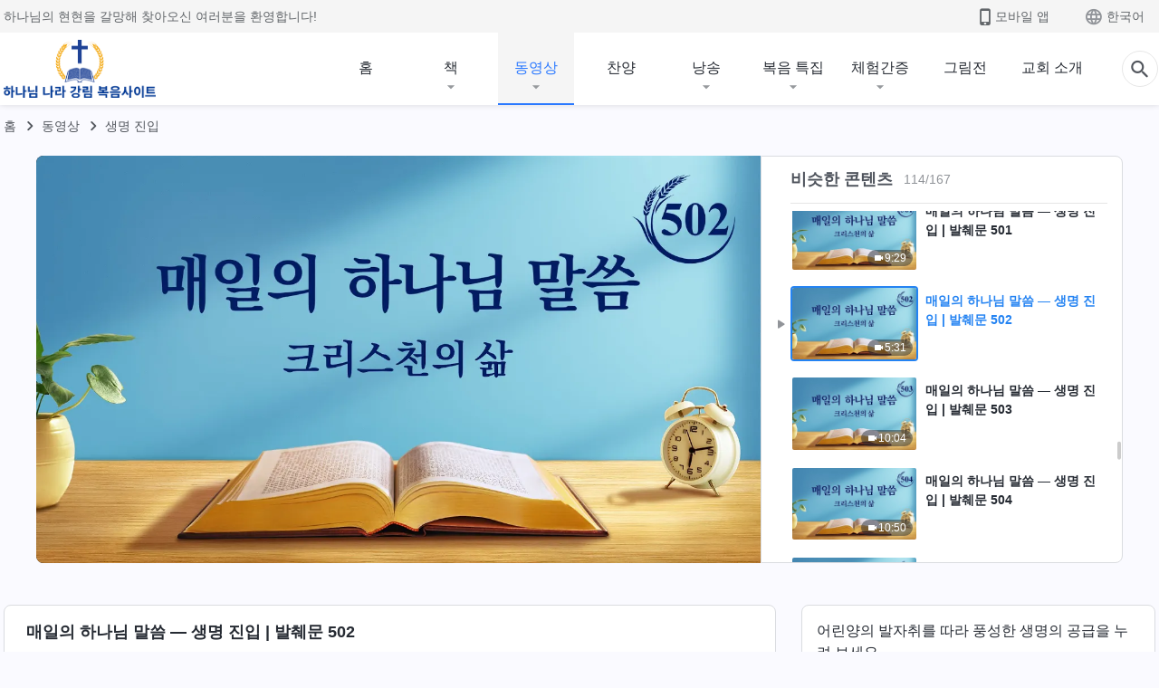

--- FILE ---
content_type: text/html; charset=UTF-8
request_url: https://kr.kingdomsalvation.org/videos/entry-into-life-excerpt-502.html
body_size: 22255
content:
<!DOCTYPE html>
<html dir="ltr" lang="ko-KR" prefix="og: https://ogp.me/ns#">
<head>
    
    <meta charset="UTF-8">
    <meta name="viewport" content="width=device-width, initial-scale=1.0, maximum-scale=1.0, user-scalable=no">
    <meta name="google-site-verification" content=""/>
    <link rel="profile" href="https://gmpg.org/xfn/11">
        <link rel="alternate" href="https://tr.kingdomsalvation.org" hreflang="zh-tw" title="國度降臨福音網"/>
        <link rel="alternate" href="https://www.kingdomsalvation.org" hreflang="zh-cn" title="国度降临福音网"/>
        <link rel="alternate" href="https://ar.kingdomsalvation.org" hreflang="ar" title="بشارة جيل الملكوت"/>
        <link rel="alternate" href="https://www.kingdomsalvation.org/de/" hreflang="de" title="EVANGELIUM DES HERABKOMMENS DES KÖNIGREICHS"/>
        <link rel="alternate" href="https://el.kingdomsalvation.org" hreflang="el" title="ΕΥΑΓΓΕΛΙΟ ΤΟΥ ΕΡΧΟΜΟΥ ΤΗΣ ΒΑΣΙΛΕΙΑΣ"/>
        <link rel="alternate" href="https://www.holyspiritspeaks.org" hreflang="en" title="GOSPEL OF THE DESCENT OF THE KINGDOM"/>
        <link rel="alternate" href="https://www.kingdomsalvation.org/es/" hreflang="es" title="Evangelio del Descenso del Reino"/>
        <link rel="alternate" href="https://www.kingdomsalvation.org/fr/" hreflang="fr" title="L'ÉVANGILE DE LA DESCENTE DU RÈGNE"/>
        <link rel="alternate" href="https://he.kingdomsalvation.org" hreflang="he" title="בשורת ירידת המלכות"/>
        <link rel="alternate" href="https://hi.kingdomsalvation.org" hreflang="hi" title="राज्य के अवरोहण का सुसमाचार"/>
        <link rel="alternate" href="https://id.kingdomsalvation.org" hreflang="id" title="Kilat dari Timur"/>
        <link rel="alternate" href="https://www.kingdomsalvation.org/it/" hreflang="it" title="VANGELO DELLA DISCESA DEL REGNO"/>
        <link rel="alternate" href="https://jp.kingdomsalvation.org" hreflang="ja" title="神の国降臨の福音"/>
        <link rel="alternate" href="https://km.kingdomsalvation.org" hreflang="km" title="ដំណឹងល្អអំពីការចុះមកនៃនគរព្រះ"/>
        <link rel="alternate" href="https://kr.kingdomsalvation.org" hreflang="kr" title="하나님 나라 강림 복음사이트"/>
        <link rel="alternate" href="https://lo.kingdomsalvation.org" hreflang="lo" title="ພຣະກິດຕິຄຸນແຫ່ງການລົງມາຂອງອານາຈັກ"/>
        <link rel="alternate" href="https://mn.kingdomsalvation.org" hreflang="mn" title="Хаанчлалын Ирэлтийн Сайн Мэдээ"/>
        <link rel="alternate" href="https://my.kingdomsalvation.org" hreflang="my" title="နိုင်ငံတော်သက်ဆင်းကြွရောက်ခြင်း၏ ဧဝံဂေလိတရားတော်"/>
        <link rel="alternate" href="https://ne.kingdomsalvation.org" hreflang="ne" title="राज्य अवरोहणको सुसमाचार"/>
        <link rel="alternate" href="https://nl.kingdomsalvation.org" hreflang="nl" title="EVANGELIE VAN DE KOMST VAN HET KONINKRIJK"/>
        <link rel="alternate" href="https://pl.kingdomsalvation.org" hreflang="pl" title="EWANGELIA O ZSTĄPIENIU KRÓLESTWA"/>
        <link rel="alternate" href="https://pt.kingdomsalvation.org" hreflang="pt" title="EVANGELHO DA DESCIDA DO REINO"/>
        <link rel="alternate" href="https://ro.kingdomsalvation.org" hreflang="ro" title="EVANGHELIA POGORÂRII ÎMPĂRĂȚEI"/>
        <link rel="alternate" href="https://www.kingdomsalvation.org/ru/" hreflang="ru" title="ЕВАНГЕЛИЕ СОШЕСТВИЯ ЦАРСТВА"/>
        <link rel="alternate" href="https://sv.kingdomsalvation.org" hreflang="sv" title="EVANGELIET OM RIKETS NEDSTIGANDE"/>
        <link rel="alternate" href="https://sw.kingdomsalvation.org" hreflang="sw" title="INJILI YA KUSHUKA KWA UFALME"/>
        <link rel="alternate" href="https://tl.kingdomsalvation.org" hreflang="tl" title="EBANGHELYO NG PAGBABA NG KAHARIAN"/>
        <link rel="alternate" href="https://th.kingdomsalvation.org" hreflang="th" title="ข่าวประเสริฐแห่งการเคลื่อนลงสถิตของราชอาณาจักร"/>
        <link rel="alternate" href="https://vi.kingdomsalvation.org" hreflang="vi" title="PHÚC ÂM VỀ SỰ HIỆN XUỐNG CỦA VƯƠNG QUỐC"/>
        <link rel="alternate" href="https://zu.kingdomsalvation.org" hreflang="zu" title="IVANGELI LOKUFIKA KOMBUSO"/>
        <meta http-equiv="x-dns-prefetch-control" content="on">
    <link rel="preconnect" href="//i.ytimg.com" crossorigin>
    <link rel="preconnect" href="//www.googletagmanager.com" crossorigin>
    <link rel="preconnect" href="//static.kingdomsalvation.org" crossorigin>
    <link rel="dns-prefetch" href="//i.ytimg.com">
    <link rel="dns-prefetch" href="//www.googletagmanager.com">
    <link rel="dns-prefetch" href="//static.kingdomsalvation.org">
    <link rel="apple-touch-icon" sizes="180x180" href="https://static.kingdomsalvation.org/cdn/images/website-icon/gospel/apple-touch-icon.png">
    <link rel="icon" type="image/png" sizes="32x32" href="https://static.kingdomsalvation.org/cdn/images/website-icon/gospel/favicon-32x32.png">
    <link rel="icon" type="image/png" sizes="16x16" href="https://static.kingdomsalvation.org/cdn/images/website-icon/gospel/favicon-16x16.png">
    <meta name="naver-site-verification" content="eeafceff99d8c48374ef70bc16184fc1cfcce097" />
		<!-- All in One SEO 4.6.2 - aioseo.com -->
		<title>매일의 하나님 말씀 ― 생명 진입 | 발췌문 502</title>
		<meta name="description" content="사람은 흔히 하나님이 사람의 생명이 되게 해야 한다고 말하지만 지금은 아직 그 정도까지 체험하지 못했다. 단지 하나님은 너의 생명이고 날마다 너를 인도하니, 네가 날마다 하나님의 말씀을 먹고 마시면서 하나님께 기도하면, 하나님은 너의 생명이 된다고만 말할 뿐이다. 이 말을 하는 사람은 아직도 인식이 너무나 얄팍하다. 많은 사람의 내면에는 아직 기초가 없다. 하나님의 말씀을 내면에 심기만 했을" />
		<meta name="robots" content="max-image-preview:large" />
		<meta name="msvalidate.01" content="D470DE017DADCA1D16939AC698E65441" />
		<link rel="canonical" href="https://kr.kingdomsalvation.org/videos/entry-into-life-excerpt-502.html" />
		<meta name="generator" content="All in One SEO (AIOSEO) 4.6.2" />
		<meta property="og:locale" content="ko_KR" />
		<meta property="og:site_name" content="하나님 나라 강림 복음사이트" />
		<meta property="og:type" content="article" />
		<meta property="og:title" content="매일의 하나님 말씀 ― 생명 진입 | 발췌문 502" />
		<meta property="og:description" content="사람은 흔히 하나님이 사람의 생명이 되게 해야 한다고 말하지만 지금은 아직 그 정도까지 체험하지 못했다. 단지 하나님은 너의 생명이고 날마다 너를 인도하니, 네가 날마다 하나님의 말씀을 먹고 마시면서 하나님께 기도하면, 하나님은 너의 생명이 된다고만 말할 뿐이다. 이 말을 하는 사람은 아직도 인식이 너무나 얄팍하다. 많은 사람의 내면에는 아직 기초가 없다. 하나님의 말씀을 내면에 심기만 했을" />
		<meta property="og:url" content="https://kr.kingdomsalvation.org/videos/entry-into-life-excerpt-502.html" />
		<meta property="og:image" content="https://i.ytimg.com/vi/N3gw_ldnC0I/maxresdefault.jpg?v=241022&amp;v=241022" />
		<meta property="og:image:secure_url" content="https://i.ytimg.com/vi/N3gw_ldnC0I/maxresdefault.jpg?v=241022&amp;v=241022" />
		<meta property="article:publisher" content="https://www.facebook.com/godfootstepsen" />
		<meta name="twitter:card" content="summary_large_image" />
		<meta name="twitter:site" content="@churchAlmighty" />
		<meta name="twitter:title" content="매일의 하나님 말씀 ― 생명 진입 | 발췌문 502" />
		<meta name="twitter:description" content="사람은 흔히 하나님이 사람의 생명이 되게 해야 한다고 말하지만 지금은 아직 그 정도까지 체험하지 못했다. 단지 하나님은 너의 생명이고 날마다 너를 인도하니, 네가 날마다 하나님의 말씀을 먹고 마시면서 하나님께 기도하면, 하나님은 너의 생명이 된다고만 말할 뿐이다. 이 말을 하는 사람은 아직도 인식이 너무나 얄팍하다. 많은 사람의 내면에는 아직 기초가 없다. 하나님의 말씀을 내면에 심기만 했을" />
		<meta name="twitter:image" content="https://i.ytimg.com/vi/N3gw_ldnC0I/maxresdefault.jpg?v=241022" />
		<script type="application/ld+json" class="aioseo-schema">
			{"@context":"https:\/\/schema.org","@graph":[{"@type":"BreadcrumbList","@id":"https:\/\/kr.kingdomsalvation.org\/videos\/entry-into-life-excerpt-502.html#breadcrumblist","itemListElement":[{"@type":"ListItem","@id":"https:\/\/kr.kingdomsalvation.org\/#listItem","position":1,"name":"Home","item":"https:\/\/kr.kingdomsalvation.org\/","nextItem":"https:\/\/kr.kingdomsalvation.org\/videos\/entry-into-life-excerpt-502.html#listItem"},{"@type":"ListItem","@id":"https:\/\/kr.kingdomsalvation.org\/videos\/entry-into-life-excerpt-502.html#listItem","position":2,"name":"\ub9e4\uc77c\uc758 \ud558\ub098\ub2d8 \ub9d0\uc500 \u2015 \uc0dd\uba85 \uc9c4\uc785 | \ubc1c\ucdcc\ubb38 502","previousItem":"https:\/\/kr.kingdomsalvation.org\/#listItem"}]},{"@type":"Organization","@id":"https:\/\/kr.kingdomsalvation.org\/#organization","name":"\uc804\ub2a5\ud558\uc2e0 \ud558\ub098\ub2d8 \uad50\ud68c","url":"https:\/\/kr.kingdomsalvation.org\/","logo":{"@type":"ImageObject","url":"https:\/\/kr.kingdomsalvation.org\/wp-content\/uploads\/gospel-logo-kr.svg","@id":"https:\/\/kr.kingdomsalvation.org\/videos\/entry-into-life-excerpt-502.html\/#organizationLogo"},"image":{"@id":"https:\/\/kr.kingdomsalvation.org\/videos\/entry-into-life-excerpt-502.html\/#organizationLogo"},"sameAs":["https:\/\/www.instagram.com\/thechurchofalmightygod\/","https:\/\/www.youtube.com\/godfootstepsen"],"contactPoint":{"@type":"ContactPoint","telephone":"+827075167062","contactType":"customer support"}},{"@type":"WebPage","@id":"https:\/\/kr.kingdomsalvation.org\/videos\/entry-into-life-excerpt-502.html#webpage","url":"https:\/\/kr.kingdomsalvation.org\/videos\/entry-into-life-excerpt-502.html","name":"\ub9e4\uc77c\uc758 \ud558\ub098\ub2d8 \ub9d0\uc500 \u2015 \uc0dd\uba85 \uc9c4\uc785 | \ubc1c\ucdcc\ubb38 502","description":"\uc0ac\ub78c\uc740 \ud754\ud788 \ud558\ub098\ub2d8\uc774 \uc0ac\ub78c\uc758 \uc0dd\uba85\uc774 \ub418\uac8c \ud574\uc57c \ud55c\ub2e4\uace0 \ub9d0\ud558\uc9c0\ub9cc \uc9c0\uae08\uc740 \uc544\uc9c1 \uadf8 \uc815\ub3c4\uae4c\uc9c0 \uccb4\ud5d8\ud558\uc9c0 \ubabb\ud588\ub2e4. \ub2e8\uc9c0 \ud558\ub098\ub2d8\uc740 \ub108\uc758 \uc0dd\uba85\uc774\uace0 \ub0a0\ub9c8\ub2e4 \ub108\ub97c \uc778\ub3c4\ud558\ub2c8, \ub124\uac00 \ub0a0\ub9c8\ub2e4 \ud558\ub098\ub2d8\uc758 \ub9d0\uc500\uc744 \uba39\uace0 \ub9c8\uc2dc\uba74\uc11c \ud558\ub098\ub2d8\uaed8 \uae30\ub3c4\ud558\uba74, \ud558\ub098\ub2d8\uc740 \ub108\uc758 \uc0dd\uba85\uc774 \ub41c\ub2e4\uace0\ub9cc \ub9d0\ud560 \ubfd0\uc774\ub2e4. \uc774 \ub9d0\uc744 \ud558\ub294 \uc0ac\ub78c\uc740 \uc544\uc9c1\ub3c4 \uc778\uc2dd\uc774 \ub108\ubb34\ub098 \uc584\ud30d\ud558\ub2e4. \ub9ce\uc740 \uc0ac\ub78c\uc758 \ub0b4\uba74\uc5d0\ub294 \uc544\uc9c1 \uae30\ucd08\uac00 \uc5c6\ub2e4. \ud558\ub098\ub2d8\uc758 \ub9d0\uc500\uc744 \ub0b4\uba74\uc5d0 \uc2ec\uae30\ub9cc \ud588\uc744","inLanguage":"ko-KR","isPartOf":{"@id":"https:\/\/kr.kingdomsalvation.org\/#website"},"breadcrumb":{"@id":"https:\/\/kr.kingdomsalvation.org\/videos\/entry-into-life-excerpt-502.html#breadcrumblist"},"datePublished":"2020-09-23T02:00:27+09:00","dateModified":"2021-04-11T07:03:07+09:00"},{"@type":"WebSite","@id":"https:\/\/kr.kingdomsalvation.org\/#website","url":"https:\/\/kr.kingdomsalvation.org\/","name":"\ud558\ub098\ub2d8 \ub098\ub77c \uac15\ub9bc \ubcf5\uc74c\uc0ac\uc774\ud2b8","inLanguage":"ko-KR","publisher":{"@id":"https:\/\/kr.kingdomsalvation.org\/#organization"}}]}
		</script>
		<!-- All in One SEO -->

<style id='jetpack-sharing-buttons-style-inline-css' type='text/css'>
.jetpack-sharing-buttons__services-list{display:flex;flex-direction:row;flex-wrap:wrap;gap:0;list-style-type:none;margin:5px;padding:0}.jetpack-sharing-buttons__services-list.has-small-icon-size{font-size:12px}.jetpack-sharing-buttons__services-list.has-normal-icon-size{font-size:16px}.jetpack-sharing-buttons__services-list.has-large-icon-size{font-size:24px}.jetpack-sharing-buttons__services-list.has-huge-icon-size{font-size:36px}@media print{.jetpack-sharing-buttons__services-list{display:none!important}}ul.jetpack-sharing-buttons__services-list.has-background{padding:1.25em 2.375em}
</style>
<style id='classic-theme-styles-inline-css' type='text/css'>
/*! This file is auto-generated */
.wp-block-button__link{color:#fff;background-color:#32373c;border-radius:9999px;box-shadow:none;text-decoration:none;padding:calc(.667em + 2px) calc(1.333em + 2px);font-size:1.125em}.wp-block-file__button{background:#32373c;color:#fff;text-decoration:none}
</style>
<style id='global-styles-inline-css' type='text/css'>
body{--wp--preset--color--black: #000000;--wp--preset--color--cyan-bluish-gray: #abb8c3;--wp--preset--color--white: #ffffff;--wp--preset--color--pale-pink: #f78da7;--wp--preset--color--vivid-red: #cf2e2e;--wp--preset--color--luminous-vivid-orange: #ff6900;--wp--preset--color--luminous-vivid-amber: #fcb900;--wp--preset--color--light-green-cyan: #7bdcb5;--wp--preset--color--vivid-green-cyan: #00d084;--wp--preset--color--pale-cyan-blue: #8ed1fc;--wp--preset--color--vivid-cyan-blue: #0693e3;--wp--preset--color--vivid-purple: #9b51e0;--wp--preset--gradient--vivid-cyan-blue-to-vivid-purple: linear-gradient(135deg,rgba(6,147,227,1) 0%,rgb(155,81,224) 100%);--wp--preset--gradient--light-green-cyan-to-vivid-green-cyan: linear-gradient(135deg,rgb(122,220,180) 0%,rgb(0,208,130) 100%);--wp--preset--gradient--luminous-vivid-amber-to-luminous-vivid-orange: linear-gradient(135deg,rgba(252,185,0,1) 0%,rgba(255,105,0,1) 100%);--wp--preset--gradient--luminous-vivid-orange-to-vivid-red: linear-gradient(135deg,rgba(255,105,0,1) 0%,rgb(207,46,46) 100%);--wp--preset--gradient--very-light-gray-to-cyan-bluish-gray: linear-gradient(135deg,rgb(238,238,238) 0%,rgb(169,184,195) 100%);--wp--preset--gradient--cool-to-warm-spectrum: linear-gradient(135deg,rgb(74,234,220) 0%,rgb(151,120,209) 20%,rgb(207,42,186) 40%,rgb(238,44,130) 60%,rgb(251,105,98) 80%,rgb(254,248,76) 100%);--wp--preset--gradient--blush-light-purple: linear-gradient(135deg,rgb(255,206,236) 0%,rgb(152,150,240) 100%);--wp--preset--gradient--blush-bordeaux: linear-gradient(135deg,rgb(254,205,165) 0%,rgb(254,45,45) 50%,rgb(107,0,62) 100%);--wp--preset--gradient--luminous-dusk: linear-gradient(135deg,rgb(255,203,112) 0%,rgb(199,81,192) 50%,rgb(65,88,208) 100%);--wp--preset--gradient--pale-ocean: linear-gradient(135deg,rgb(255,245,203) 0%,rgb(182,227,212) 50%,rgb(51,167,181) 100%);--wp--preset--gradient--electric-grass: linear-gradient(135deg,rgb(202,248,128) 0%,rgb(113,206,126) 100%);--wp--preset--gradient--midnight: linear-gradient(135deg,rgb(2,3,129) 0%,rgb(40,116,252) 100%);--wp--preset--font-size--small: 13px;--wp--preset--font-size--medium: 20px;--wp--preset--font-size--large: 36px;--wp--preset--font-size--x-large: 42px;--wp--preset--spacing--20: 0.44rem;--wp--preset--spacing--30: 0.67rem;--wp--preset--spacing--40: 1rem;--wp--preset--spacing--50: 1.5rem;--wp--preset--spacing--60: 2.25rem;--wp--preset--spacing--70: 3.38rem;--wp--preset--spacing--80: 5.06rem;--wp--preset--shadow--natural: 6px 6px 9px rgba(0, 0, 0, 0.2);--wp--preset--shadow--deep: 12px 12px 50px rgba(0, 0, 0, 0.4);--wp--preset--shadow--sharp: 6px 6px 0px rgba(0, 0, 0, 0.2);--wp--preset--shadow--outlined: 6px 6px 0px -3px rgba(255, 255, 255, 1), 6px 6px rgba(0, 0, 0, 1);--wp--preset--shadow--crisp: 6px 6px 0px rgba(0, 0, 0, 1);}:where(.is-layout-flex){gap: 0.5em;}:where(.is-layout-grid){gap: 0.5em;}body .is-layout-flow > .alignleft{float: left;margin-inline-start: 0;margin-inline-end: 2em;}body .is-layout-flow > .alignright{float: right;margin-inline-start: 2em;margin-inline-end: 0;}body .is-layout-flow > .aligncenter{margin-left: auto !important;margin-right: auto !important;}body .is-layout-constrained > .alignleft{float: left;margin-inline-start: 0;margin-inline-end: 2em;}body .is-layout-constrained > .alignright{float: right;margin-inline-start: 2em;margin-inline-end: 0;}body .is-layout-constrained > .aligncenter{margin-left: auto !important;margin-right: auto !important;}body .is-layout-constrained > :where(:not(.alignleft):not(.alignright):not(.alignfull)){max-width: var(--wp--style--global--content-size);margin-left: auto !important;margin-right: auto !important;}body .is-layout-constrained > .alignwide{max-width: var(--wp--style--global--wide-size);}body .is-layout-flex{display: flex;}body .is-layout-flex{flex-wrap: wrap;align-items: center;}body .is-layout-flex > *{margin: 0;}body .is-layout-grid{display: grid;}body .is-layout-grid > *{margin: 0;}:where(.wp-block-columns.is-layout-flex){gap: 2em;}:where(.wp-block-columns.is-layout-grid){gap: 2em;}:where(.wp-block-post-template.is-layout-flex){gap: 1.25em;}:where(.wp-block-post-template.is-layout-grid){gap: 1.25em;}.has-black-color{color: var(--wp--preset--color--black) !important;}.has-cyan-bluish-gray-color{color: var(--wp--preset--color--cyan-bluish-gray) !important;}.has-white-color{color: var(--wp--preset--color--white) !important;}.has-pale-pink-color{color: var(--wp--preset--color--pale-pink) !important;}.has-vivid-red-color{color: var(--wp--preset--color--vivid-red) !important;}.has-luminous-vivid-orange-color{color: var(--wp--preset--color--luminous-vivid-orange) !important;}.has-luminous-vivid-amber-color{color: var(--wp--preset--color--luminous-vivid-amber) !important;}.has-light-green-cyan-color{color: var(--wp--preset--color--light-green-cyan) !important;}.has-vivid-green-cyan-color{color: var(--wp--preset--color--vivid-green-cyan) !important;}.has-pale-cyan-blue-color{color: var(--wp--preset--color--pale-cyan-blue) !important;}.has-vivid-cyan-blue-color{color: var(--wp--preset--color--vivid-cyan-blue) !important;}.has-vivid-purple-color{color: var(--wp--preset--color--vivid-purple) !important;}.has-black-background-color{background-color: var(--wp--preset--color--black) !important;}.has-cyan-bluish-gray-background-color{background-color: var(--wp--preset--color--cyan-bluish-gray) !important;}.has-white-background-color{background-color: var(--wp--preset--color--white) !important;}.has-pale-pink-background-color{background-color: var(--wp--preset--color--pale-pink) !important;}.has-vivid-red-background-color{background-color: var(--wp--preset--color--vivid-red) !important;}.has-luminous-vivid-orange-background-color{background-color: var(--wp--preset--color--luminous-vivid-orange) !important;}.has-luminous-vivid-amber-background-color{background-color: var(--wp--preset--color--luminous-vivid-amber) !important;}.has-light-green-cyan-background-color{background-color: var(--wp--preset--color--light-green-cyan) !important;}.has-vivid-green-cyan-background-color{background-color: var(--wp--preset--color--vivid-green-cyan) !important;}.has-pale-cyan-blue-background-color{background-color: var(--wp--preset--color--pale-cyan-blue) !important;}.has-vivid-cyan-blue-background-color{background-color: var(--wp--preset--color--vivid-cyan-blue) !important;}.has-vivid-purple-background-color{background-color: var(--wp--preset--color--vivid-purple) !important;}.has-black-border-color{border-color: var(--wp--preset--color--black) !important;}.has-cyan-bluish-gray-border-color{border-color: var(--wp--preset--color--cyan-bluish-gray) !important;}.has-white-border-color{border-color: var(--wp--preset--color--white) !important;}.has-pale-pink-border-color{border-color: var(--wp--preset--color--pale-pink) !important;}.has-vivid-red-border-color{border-color: var(--wp--preset--color--vivid-red) !important;}.has-luminous-vivid-orange-border-color{border-color: var(--wp--preset--color--luminous-vivid-orange) !important;}.has-luminous-vivid-amber-border-color{border-color: var(--wp--preset--color--luminous-vivid-amber) !important;}.has-light-green-cyan-border-color{border-color: var(--wp--preset--color--light-green-cyan) !important;}.has-vivid-green-cyan-border-color{border-color: var(--wp--preset--color--vivid-green-cyan) !important;}.has-pale-cyan-blue-border-color{border-color: var(--wp--preset--color--pale-cyan-blue) !important;}.has-vivid-cyan-blue-border-color{border-color: var(--wp--preset--color--vivid-cyan-blue) !important;}.has-vivid-purple-border-color{border-color: var(--wp--preset--color--vivid-purple) !important;}.has-vivid-cyan-blue-to-vivid-purple-gradient-background{background: var(--wp--preset--gradient--vivid-cyan-blue-to-vivid-purple) !important;}.has-light-green-cyan-to-vivid-green-cyan-gradient-background{background: var(--wp--preset--gradient--light-green-cyan-to-vivid-green-cyan) !important;}.has-luminous-vivid-amber-to-luminous-vivid-orange-gradient-background{background: var(--wp--preset--gradient--luminous-vivid-amber-to-luminous-vivid-orange) !important;}.has-luminous-vivid-orange-to-vivid-red-gradient-background{background: var(--wp--preset--gradient--luminous-vivid-orange-to-vivid-red) !important;}.has-very-light-gray-to-cyan-bluish-gray-gradient-background{background: var(--wp--preset--gradient--very-light-gray-to-cyan-bluish-gray) !important;}.has-cool-to-warm-spectrum-gradient-background{background: var(--wp--preset--gradient--cool-to-warm-spectrum) !important;}.has-blush-light-purple-gradient-background{background: var(--wp--preset--gradient--blush-light-purple) !important;}.has-blush-bordeaux-gradient-background{background: var(--wp--preset--gradient--blush-bordeaux) !important;}.has-luminous-dusk-gradient-background{background: var(--wp--preset--gradient--luminous-dusk) !important;}.has-pale-ocean-gradient-background{background: var(--wp--preset--gradient--pale-ocean) !important;}.has-electric-grass-gradient-background{background: var(--wp--preset--gradient--electric-grass) !important;}.has-midnight-gradient-background{background: var(--wp--preset--gradient--midnight) !important;}.has-small-font-size{font-size: var(--wp--preset--font-size--small) !important;}.has-medium-font-size{font-size: var(--wp--preset--font-size--medium) !important;}.has-large-font-size{font-size: var(--wp--preset--font-size--large) !important;}.has-x-large-font-size{font-size: var(--wp--preset--font-size--x-large) !important;}
.wp-block-navigation a:where(:not(.wp-element-button)){color: inherit;}
:where(.wp-block-post-template.is-layout-flex){gap: 1.25em;}:where(.wp-block-post-template.is-layout-grid){gap: 1.25em;}
:where(.wp-block-columns.is-layout-flex){gap: 2em;}:where(.wp-block-columns.is-layout-grid){gap: 2em;}
.wp-block-pullquote{font-size: 1.5em;line-height: 1.6;}
</style>

<!-- <meta name="GmediaGallery" version="1.22.0/1.8.0" license="" /> -->
<script type="application/ld+json">
        [{
            "@context": "http://schema.org",
            "@type": "WebSite",
            "name": "하나님 나라 강림 복음사이트",
            "url": "https://kr.kingdomsalvation.org"
        }]
        </script>
<script>
        window.$g2_config = {
            site_lang:"ko_KR",
            site_type:"gospel",
            is_cn:true,
            is_latin:false,
            is_rtl:false,
            media_url:"https://static.kingdomsalvation.org",
            s_footnotes:"각주",
            template_name:"page-video-player",
            videoPlatform:"YouTube",
            facebook_user_name:"",
            host_name:"https://kr.kingdomsalvation.org",
            comments_platform:"jetpack",
        }
        </script>
  <script type="text/javascript">
    function getBrowserInfo() {
      var Sys = {};
      var ua = navigator.userAgent.toLowerCase();
      var re = /(rv:|msie|edge|firefox|chrome|opera|version).*?([\d.]+)/;
      var m = ua.match(re);
      Sys.browser = m[1].replace(/version/, "'safari");
      Sys.ver = m[2];
      return Sys;
    }

    function versionInfo() {
      document.documentElement.setAttribute('versionOld', 'true');
      document.write('<style type="text/css" id="BrowVer">html[versionOld]{display:none;}</style>');
    }
    var sys = getBrowserInfo();
    switch (sys.browser) {
      case 'chrome':
        parseInt(sys.ver) <= 60 && versionInfo();
        break;
      case 'firefox':
        parseInt(sys.ver) <= 50 && versionInfo();
        break;
      case 'safari':
        parseInt(sys.ver) <= 10 && versionInfo();
        break;
        //  IE
      case 'rv':
      case 'msie':
        parseInt(sys.ver) <= 10 && versionInfo();
        break;
      case 'opera':
        parseInt(sys.ver) <= 10 && versionInfo();
        break;
      default:
        ''
        break;
    }
  </script>
        <link rel="stylesheet" type="text/css" href="https://static.kingdomsalvation.org/cdn/v3/gospel/framework/css/framework.min.css?v=241022">
        <link rel="stylesheet" type="text/css" href="https://static.kingdomsalvation.org/cdn/v3/common/header/header-gospel.min.css?v=241022">
                <link rel="stylesheet" type="text/css" href="https://static.kingdomsalvation.org/cdn/v3/common/footer/footer.min.css?v=241022" media="print" onload="this.media='all'">
                <link rel="stylesheet" href="https://static.kingdomsalvation.org/cdn/v3/common/call-action-guild/call-action-guild.min.css?v=241022" media="print" onload="this.media='all'">
<link rel="stylesheet" type="text/css" href="https://cdnjs.cloudflare.com/ajax/libs/clusterize.js/0.18.0/clusterize.min.css">
<link rel="stylesheet" type="text/css" href="https://static.kingdomsalvation.org/cdn/v3/common/page-video-player/page-video-player.min.css?v=241022">
<script type="text/javascript">
/* <![CDATA[ */
var gospelAjax = {"ajaxurl":"https:\/\/kr.kingdomsalvation.org\/wp-admin\/admin-ajax.php","security":"1c4c668044"};
/* ]]> */
</script>
    <style>@font-face{font-family:icomoon;src:url('https://static.kingdomsalvation.org/cdn/v3/sources/fonts/gospel/fonts/icomoon.woff?v=241022') format('woff');font-weight: normal;font-style:normal;font-display:swap}[class*=" icon-"],[class^=icon-]{font-family:icomoon!important;speak:never;font-style:normal;font-weight:400;font-variant:normal;text-transform:none;line-height:1;-webkit-font-smoothing:antialiased;-moz-osx-font-smoothing:grayscale}.icon-videos-list:before{content:"\e944";color:#fff;}.icon-widgets:before{content:"\e941";color:#666}.icon-filter-list:before{content:"\e942"}.icon-content-copy:before{content:"\e943";color:#666}.icon-filter:before{content:"\e940";color:#51555c}.icon-tag:before{content:"\e93c"}.icon-questions:before{content:"\e93b";color:#2b79ff}.icon-play-arrow-outline:before{content:"\e900"}.icon-arrow-back:before{content:"\e901"}.icon-arrow-drop-down:before{content:"\e905"}.icon-cached:before{content:"\e907"}.icon-call:before{content:"\e90a"}.icon-cancel:before{content:"\e90b"}.icon-close:before{content:"\e90d"}.icon-cloud-download:before{content:"\e911"}.icon-expand-less:before{content:"\e914"}.icon-expand-more:before{content:"\e915"}.icon-font-setting:before{content:"\e916"}.icon-format-list-bulleted:before{content:"\e917"}.icon-fullscreen:before{content:"\e918"}.icon-fullscreen-exit:before{content:"\e919"}.icon-headset:before{content:"\e91a"}.icon-high-quality:before{content:"\e91b"}.icon-history:before{content:"\e91c"}.icon-language:before{content:"\e91d"}.icon-list-download:before{content:"\e91e"}.icon-mail-outline:before{content:"\e91f"}.icon-menu:before{content:"\e920"}.icon-more-vert:before{content:"\e921"}.icon-navigate-before:before{content:"\e922"}.icon-navigate-next:before{content:"\e923"}.icon-palette:before{content:"\e924"}.icon-pause-circle-outline:before{content:"\e925"}.icon-phone-iphone:before{content:"\e926"}.icon-play-arrow-filled:before{content:"\e927"}.icon-play-circle-outline:before{content:"\e928"}.icon-playlist-add:before{content:"\e929"}.icon-playlist-play:before{content:"\e92a"}.icon-repeat:before{content:"\e92b"}.icon-repeat-one:before{content:"\e92c"}.icon-search:before{content:"\e92d"}.icon-send:before{content:"\e92e"}.icon-shuffle:before{content:"\e92f"}.icon-skip-next:before{content:"\e930"}.icon-skip-previous:before{content:"\e931"}.icon-tune:before{content:"\e932"}.icon-videocam:before{content:"\e933"}.icon-view-list:before{content:"\e934"}.icon-view-module:before{content:"\e936"}.icon-volume-mute:before{content:"\e937"}.icon-volume-off:before{content:"\e938"}.icon-volume-up:before{content:"\e939"}.icon-chatonline .path1:before{content:"\e93d";color:#8ad686}.icon-chatonline .path2:before{content:"\e93e";margin-left:-1.23046875em;color:#fff}.icon-chatonline .path3:before{content:"\e93f";margin-left:-1.23046875em;color:#4db748}.icon-chat-icon .path1:before{content:"\e903";color:none;opacity:.85}.icon-chat-icon .path2:before{content:"\e904";margin-left:-1em;color:#000;opacity:.85}.icon-chat-icon .path3:before{content:"\e906";margin-left:-1em;color:#fff;opacity:.85}.icon-lrc:before{content:"\e902"}.icon-communication-list:before{content:"\e908"}.icon-font-add:before{content:"\e909"}.icon-font-cut:before{content:"\e90c"}.icon-share:before{content:"\e90e"}.icon-text-rotate-vertical:before{content:"\e90f"}.icon-movie:before{content:"\e910"}.icon-line-movie:before{content:"\e912"}.icon-audio:before{content:"\e913"}.icon-books:before{content:"\e935"}.icon-list:before{content:"\e93a"}</style>
    <style id="customCss"></style>
    <!-- Google Tag Manager -->
    <script>
        (function(w,d,s,l,i){
            w[l]=w[l]||[];
            w[l].push({'gtm.start':new Date().getTime(),event:'gtm.js'});
            var f=d.getElementsByTagName(s)[0],j=d.createElement(s),dl=l != 'dataLayer'?'&l='+l:'';
            j.async=true;j.src='https://www.googletagmanager.com/gtm.js?id='+i+dl;
            f.parentNode.insertBefore(j, f);
        })
        (window, document, 'script', 'dataLayer', 'GTM-P5C3B3B');
    </script>
    <!-- End Google Tag Manager -->
</head>

<body class=" default-similar-videos" site_type="gospel" template_name="page-video-player">
<!-- Google Tag Manager (noscript) -->
<noscript>
    <iframe src="https://www.googletagmanager.com/ns.html?id=GTM-P5C3B3B" height="0" width="0" style="display:none;visibility:hidden"></iframe>
</noscript>
<!-- End Google Tag Manager (noscript) -->
<div class="head-commercial-wrap d-xl-none" data-showType="image_gif" data-fixed="true" data-loop="yes" widgetId="commercial_whole_device_top">
    <a class="recom-item messenger-payload"  href="http://pf.kakao.com/_psgxiT/chat" data-android="" data-ios=""
        data-tab-img="https://kr.kingdomsalvation.org/wp-content/uploads/2022/03/WB-B-TAB-ZB20220313-KR-1536×190.gif" data-mb-img="https://kr.kingdomsalvation.org/wp-content/uploads/2022/03/WB-B-MB-ZB20220313-KR-750×150.gif" data-adname="来自神的祝福"
        data-title="来自神的祝福" tabIndex="0" linkType="page_link" target="_blank" data-ref="TOP-AD"></a>
</div><header id="header">
	<section id="header-wrapper">
		<div class="header-top d-none d-xl-block">
		  <div class="container">
		    <div class="content-box d-flex align-items-center justify-content-between">
		      <p>하나님의 현현을 갈망해 찾아오신 여러분을 환영합니다!</p>
		      <div class="pc-assist head-right d-flex">
		        <a href="javascript:;" class="mobile-app" id="apps-trigger-btn" target="_blank"><i
		            class="icon-phone-iphone"></i><span>모바일 앱</span></a>
		        <button class="language"><i class="icon-language"></i>한국어</button>
		      </div>
		    </div>
		  </div>
		</div>

		<div id="navbar" class="header-content">
		  	<div class="container d-flex justify-content-between">
			    <button id="sidenav-btn" data-target="mobile-slide-out" class="d-xl-none btn btn-icon"><i class="icon-menu"></i>
			    </button>
			    <a href="https://kr.kingdomsalvation.org" class="logo" title="하나님 나라 강림 복음사이트">
			      <img src="https://kr.kingdomsalvation.org/wp-content/uploads/2021/09/ZB-LOGO-20201116-GY.png" alt="하나님 나라 강림 복음사이트" title="하나님 나라 강림 복음사이트">
			      <h1>하나님 나라 강림 복음사이트</h1>
			    </a>
		    	<div class="nav-box-navigation">
		    		<!-- navbar -->
					<ul id="nav-menu" class="menu"><li class="menu-item menu-item-type-post_type"><a href="https://kr.kingdomsalvation.org/">홈</a></li>
<li class="menu-item menu-item-type-post_type menu-item-has-children"><a href="https://kr.kingdomsalvation.org/books.html">책</a><button class="btn icon-expand-more"></button>
<ul class="sub-menu">
	<li class="menu-item"><a href="https://kr.kingdomsalvation.org/books/utterances-of-christ.html">말세 그리스도의 말씀 관련 도서</a></li>
	<li class="menu-item"><a href="https://kr.kingdomsalvation.org/books/gospel-books.html">복음 관련 도서</a></li>
	<li class="menu-item"><a href="https://kr.kingdomsalvation.org/books/books-on-life-entry.html">생명 진입 관련 도서</a></li>
	<li class="menu-item"><a href="https://kr.kingdomsalvation.org/books/books-of-testimonies.html">체험 간증 관련 도서</a></li>
</ul>
</li>
<li class="menu-item menu-item-type-post_type menu-item-has-children"><a href="https://kr.kingdomsalvation.org/videos.html">동영상</a><button class="btn icon-expand-more"></button>
<ul class="sub-menu">
	<li class="menu-item menu-item-has-children"><a href="#">전능하신 하나님 말씀 낭송 영상</a><button class="btn icon-expand-more"></button>
	<ul class="sub-menu">
		<li class="menu-item"><a href="/video-category/readings-of-Almighty-God-s-words.html">말씀ㆍ1권　≪하나님의 현현과 사역≫ 낭송 시리즈</a></li>
		<li class="menu-item"><a href="/video-category/the-way-to-know-God.html">말씀ㆍ2권　≪하나님을 알아 가는 것에 관하여≫ 낭송 시리즈</a></li>
		<li class="menu-item"><a href="https://kr.kingdomsalvation.org/video-category/records-of-talks-of-Christ-of-the-last-days.html">말씀ㆍ3권　≪말세 그리스도의 좌담 기록≫ 낭송 시리즈</a></li>
		<li class="menu-item"><a href="/video-category/video-exposing-antichrists.html">말씀ㆍ4권　≪적그리스도를 폭로하다≫ 낭송 시리즈</a></li>
		<li class="menu-item"><a href="/video-category/video-responsibilities-of-leaders-and-workers.html">말씀ㆍ5권　≪리더 일꾼의 직책≫ 낭송 시리즈</a></li>
		<li class="menu-item"><a href="https://kr.kingdomsalvation.org/video-category/video-on-the-pursuit-of-the-truth.html">말씀ㆍ6권　≪진리 추구에 관하여≫ 낭송 시리즈</a></li>
	</ul>
</li>
	<li class="menu-item"><a href="/video-category/daily-words-of-God.html">매일의 하나님 말씀 낭송</a></li>
	<li class="menu-item"><a href="/video-category/gospel-movies.html">복음 영화</a></li>
	<li class="menu-item"><a href="/video-category/persecution-experience-movies.html">종교박해 영화</a></li>
	<li class="menu-item"><a href="/video-category/experience-testimonies.html">교회생활간증</a></li>
	<li class="menu-item"><a href="/video-category/life-experience-testimonies.html">생명체험간증 영화</a></li>
	<li class="menu-item"><a href="https://kr.kingdomsalvation.org/video-category/sermons-seeking-true-faith.html">설교 모음 ― 신앙 탐구</a></li>
	<li class="menu-item"><a href="/video-category/kingdom-mv.html">찬양 MV</a></li>
	<li class="menu-item"><a href="https://kr.kingdomsalvation.org/video-category/kingdom-songs-of-praise.html">댄스 합창 영상 시리즈</a></li>
	<li class="menu-item"><a href="/video-category/choir.html">합창단 영상</a></li>
	<li class="menu-item"><a href="/video-category/the-life-of-the-church-artistic-series.html">교회생활 예능프로그램</a></li>
	<li class="menu-item"><a href="/video-category/hymns.html">찬양 동영상</a></li>
	<li class="menu-item"><a href="https://kr.kingdomsalvation.org/video-category/disclosure-of-the-true-facts.html">진상폭로 영상</a></li>
	<li class="menu-item"><a href="/video-category/the-collection-of-wonderful-film-clips.html">영화 하이라이트</a></li>
	<li class="menu-item menu-item-has-children"><a href="/video-category/feature-pages.html">동영상 특집</a><button class="btn icon-expand-more"></button>
	<ul class="sub-menu">
		<li class="menu-item"><a href="/video-category/choir-pages.html">합창 특집</a></li>
	</ul>
</li>
</ul>
</li>
<li class="menu-item menu-item-type-post_type"><a href="https://kr.kingdomsalvation.org/songs.html">찬양</a></li>
<li class="menu-item menu-item-type-post_type menu-item-has-children"><a href="https://kr.kingdomsalvation.org/recital.html">낭송</a><button class="btn icon-expand-more"></button>
<ul class="sub-menu">
	<li class="menu-item"><a href="/readings-knowing-God.html">매일의 하나님 말씀 ― 하나님 알아 가기</a></li>
	<li class="menu-item menu-item-has-children"><a href="/readings-a-christian-life.html">매일의 하나님 말씀 ― 크리스천의 삶</a><button class="btn icon-expand-more"></button>
	<ul class="sub-menu">
		<li class="menu-item"><a href="/the-three-stages-of-work.html">3단계 사역</a></li>
		<li class="menu-item"><a href="/God-s-appearance-and-work.html">하나님의 현현과 사역</a></li>
		<li class="menu-item"><a href="/judgment-in-the-last-days.html">말세 심판</a></li>
		<li class="menu-item"><a href="/the-incarnation.html">성육신</a></li>
		<li class="menu-item"><a href="/knowing-God-s-work.html">하나님의 사역 알아 가기</a></li>
		<li class="menu-item"><a href="/God-s-disposition-and-what-He-has-and-is.html">하나님의 성품, 소유와 어떠하심</a></li>
		<li class="menu-item"><a href="/mysteries-about-the-bible.html">성경의 비밀</a></li>
		<li class="menu-item"><a href="/exposing-religious-notions.html">종교 관념 폭로</a></li>
		<li class="menu-item"><a href="/exposing-mankind-s-corruption.html">인류의 패괴 폭로</a></li>
		<li class="menu-item"><a href="/entry-into-life.html">생명 진입</a></li>
		<li class="menu-item"><a href="/destinations-and-outcomes.html">종착지와 결말</a></li>
	</ul>
</li>
	<li class="menu-item"><a href="/recital-the-word-appears-in-the-flesh-selections.html">말씀ㆍ1권　≪하나님의 현현과 사역≫ (선집)</a></li>
	<li class="menu-item"><a href="https://kr.kingdomsalvation.org/readings-on-knowing-God-selections.html">말씀ㆍ2권　≪하나님을 알아 가는 것에 관하여≫ (전편)</a></li>
	<li class="menu-item"><a href="https://kr.kingdomsalvation.org/readings-records-of-talks-of-Christ-of-the-last-days.html">말씀ㆍ3권　≪말세 그리스도의 좌담 기록≫ (전편)</a></li>
	<li class="menu-item"><a href="/audio-exposing-antichrists.html">말씀ㆍ4권　≪적그리스도를 폭로하다≫ (전편)</a></li>
	<li class="menu-item"><a href="/audio-responsibilities-of-leaders-and-workers.html">말씀ㆍ5권　≪리더 일꾼의 직책≫ (전편)</a></li>
	<li class="menu-item"><a href="https://kr.kingdomsalvation.org/recital-on-the-pursuit-of-the-truth.html">말씀ㆍ6권　≪진리 추구에 관하여≫ (전편)</a></li>
</ul>
</li>
<li class="menu-item menu-item-type-post_type menu-item-has-children"><a href="https://kr.kingdomsalvation.org/gospel.html">복음 특집</a><button class="btn icon-expand-more"></button>
<ul class="sub-menu">
	<li class="menu-item menu-item-has-children"><a href="https://kr.kingdomsalvation.org/gospel-categories/gods-incarnation.html">복음 진리 20가지</a><button class="btn icon-expand-more"></button>
	<ul class="sub-menu">
		<li class="menu-item"><a href="https://kr.kingdomsalvation.org/gospel-categories/gods-incarnation.html">하나님의 성육신</a></li>
		<li class="menu-item"><a href="https://kr.kingdomsalvation.org/gospel-categories/judgment-of-the-last-days.html">말세의 심판</a></li>
		<li class="menu-item"><a href="https://kr.kingdomsalvation.org/gospel-categories/three-stages-of-gods-work.html">하나님의 3단계 사역</a></li>
		<li class="menu-item"><a href="https://kr.kingdomsalvation.org/gospel-categories/about-gods-name.html">복음 진리 더 보기</a></li>
	</ul>
</li>
	<li class="menu-item"><a href="https://kr.kingdomsalvation.org/gospel-categories/gospel-topics.html">복음 특집과 하나님 말씀</a></li>
	<li class="menu-item"><a href="https://kr.kingdomsalvation.org/gospel-categories/the-scroll-opened-by-the-lamb-1.html">하나님을 알아 가는 것에 관하여</a></li>
	<li class="menu-item"><a href="https://kr.kingdomsalvation.org/gospel-categories/sermon-articles.html">설교문</a></li>
	<li class="menu-item"><a href="https://kr.kingdomsalvation.org/gospel-categories/gospel-qa.html">복음 문답</a></li>
	<li class="menu-item menu-item-has-children"><a href="https://kr.kingdomsalvation.org/gospel-categories/brushing-away-the-fog-to-see-the-true-light.html">안개를 헤치고 바라본 참 빛</a><button class="btn icon-expand-more"></button>
	<ul class="sub-menu">
		<li class="menu-item"><a href="https://kr.kingdomsalvation.org/gospel-categories/break-rumor.html">루머에 정면 반박</a></li>
	</ul>
</li>
</ul>
</li>
<li class="menu-item menu-item-has-children"><a href="https://kr.kingdomsalvation.org/testimonies.html">체험간증</a><button class="btn icon-expand-more"></button>
<ul class="sub-menu">
	<li class="menu-item menu-item-has-children"><a href="/testimonies-categories/testimonies-of-life-experiences.html">생명체험간증</a><button class="btn icon-expand-more"></button>
	<ul class="sub-menu">
		<li class="menu-item"><a href="/testimonies-categories/resolving-arrogance-self-righteousness.html">교만과 독선을 해결하는 법</a></li>
		<li class="menu-item"><a href="/testimonies-categories/resolving-selfishness-and-baseness.html">이기심과 비열함을 해결하는 법</a></li>
		<li class="menu-item"><a href="/testimonies-categories/resolving-perfunctoriness.html">무성의한 태도를 해결하는 법</a></li>
		<li class="menu-item"><a href="/testimonies-categories/resolving-deceit-and-trickery.html">간사함고 기만을 해결하는 법</a></li>
		<li class="menu-item"><a href="/testimonies-categories/resolving-pursuit-of-status.html">지위에 대한 추구욕을 해결하는 법</a></li>
		<li class="menu-item"><a href="/testimonies-categories/resolving-guardedness-and-misunderstanding.html">경계심과 오해를 해결하는 법</a></li>
		<li class="menu-item"><a href="/testimonies-categories/resolving-hypocrisy-and-pretense.html">외식과 가식을 해결하는 법</a></li>
		<li class="menu-item"><a href="/testimonies-categories/resolving-intent-to-gain-blessings.html">기복신앙을 해결하는 법</a></li>
		<li class="menu-item"><a href="/testimonies-categories/resolving-traditional-notions.html">전통 관념을 해결하는 법</a></li>
		<li class="menu-item"><a href="/testimonies-categories/resolving-people-pleaser-mentality.html">무골호인 행위를 해결하는 법</a></li>
		<li class="menu-item"><a href="/testimonies-categories/other-1.html">기타</a></li>
	</ul>
</li>
	<li class="menu-item"><a href="/testimonies-categories/overcomers.html">박해 체험 간증</a></li>
	<li class="menu-item menu-item-has-children"><a href="https://kr.kingdomsalvation.org/testimonies-categories/testimonies-of-returning-to-god.html">하나님 앞으로 돌아온 간증</a><button class="btn icon-expand-more"></button>
	<ul class="sub-menu">
		<li class="menu-item"><a href="https://kr.kingdomsalvation.org/testimonies-categories/welcoming-the-lords-return.html">주님의 재림 영접</a></li>
		<li class="menu-item"><a href="https://kr.kingdomsalvation.org/testimonies-categories/spiritual-battles.html">영적 전쟁</a></li>
	</ul>
</li>
	<li class="menu-item menu-item-has-children"><a href="/testimonies-categories/faith-guide.html">신앙 안내서</a><button class="btn icon-expand-more"></button>
	<ul class="sub-menu">
		<li class="menu-item"><a href="/testimonies-categories/clearing-up-confusion.html">신앙 의문점 해결</a></li>
		<li class="menu-item"><a href="/testimonies-categories/daily-devotionals.html">매일의 묵상</a></li>
	</ul>
</li>
	<li class="menu-item menu-item-has-children"><a href="/testimonies-categories/soul-harbor.html">신앙과 인생</a><button class="btn icon-expand-more"></button>
	<ul class="sub-menu">
		<li class="menu-item"><a href="/testimonies-categories/family-marriage.html">가정</a></li>
		<li class="menu-item"><a href="/testimonies-categories/relating-to-children.html">자녀를 대하는 법</a></li>
		<li class="menu-item"><a href="/testimonies-categories/relating-to-parents.html">부모를 대하는 법</a></li>
		<li class="menu-item"><a href="/testimonies-categories/workplace-and-career.html">직장</a></li>
		<li class="menu-item"><a href="/testimonies-categories/other-2.html">기타</a></li>
	</ul>
</li>
</ul>
</li>
<li class="menu-item"><a href="/special-topic/picture-exhibition/">그림전</a></li>
<li class="menu-item menu-item-type-post_type"><a href="https://kr.kingdomsalvation.org/about-us.html">교회 소개</a></li>
</ul>		    		<button class="s-btn nav-search-btn btn btn-icon"><i class="icon-search"></i><i class="icon-close"></i></button>
    			</div>
    			<div class="search-wrapper">
				    <div class="container">
				        <form action="https://kr.kingdomsalvation.org" method="get">
				          <div class="search-box">
				            <meta content="https://kr.kingdomsalvation.org/?s={s}">
				            <div class="search-input">
				              	<i class="icon-search"></i>
				              	<input type="search" class="sinput form-control" autocomplete="off" placeholder="검색..." name="s">
				              	<button class="clear-btn d-none"><i class="icon-close"></i></button>
                        		<button class="category-btn"><span>필터</span><i class="icon-filter d-none d-md-block"></i><i class="icon-filter-list d-md-none"></i></button>
				            </div>
				            <button type="submit" class="search-btn btn d-none d-xl-flex">검색</button>
				            <button class="mb-close-search-btn btn btn-icon d-xl-none"><i class="icon-close"></i></button>
				          </div>
				        </form>
				    </div>
			    </div>
    		</div>
    	</div>
	</section>
</header>
<div id="mobile-slide-out" class="sidenav">
    <div class="sidenav-wrapper">
        <div class="sidenav-head">
            <button class="btn btn-icon sidenav-close"><i class="icon-close"></i></button>
        </div>
        <div class="sidenav-content">
            <a href="javascript:;" id="mobile-sidenav-apps">모바일 앱 <i class="icon-expand-more"></i></a>
        </div>
    </div>
</div>
<div id="lang-wrapper" class="modal">
    <div class="modal-dialog">
        <div class="modal-box modal-content">
            <button class="focus sidenav-close"><i class="icon-navigate-before"></i>이전            </button>
            <div class="modal-header"><p>언어</p>
                <button class="btn btn-icon modal-header-close"><i class="icon-close"></i></button>
            </div>
            <div class="modal-body-content">
                <div class="lang-content d-flex">
											                        <a  href="https://tr.kingdomsalvation.org" title="國度降臨福音網" data-content="繁體中文">國度降臨福音網</a>
											                        <a  href="https://www.kingdomsalvation.org" title="国度降临福音网" data-content="简体中文">国度降临福音网</a>
											                        <a  href="https://ar.kingdomsalvation.org" title="بشارة جيل الملكوت" data-content="العربية">بشارة جيل الملكوت</a>
											                        <a  href="https://www.kingdomsalvation.org/de/" title="EVANGELIUM DES HERABKOMMENS DES KÖNIGREICHS" data-content="Deutsch">EVANGELIUM DES HERABKOMMENS DES KÖNIGREICHS</a>
											                        <a  href="https://el.kingdomsalvation.org" title="ΕΥΑΓΓΕΛΙΟ ΤΟΥ ΕΡΧΟΜΟΥ ΤΗΣ ΒΑΣΙΛΕΙΑΣ" data-content="Ελληνικά">ΕΥΑΓΓΕΛΙΟ ΤΟΥ ΕΡΧΟΜΟΥ ΤΗΣ ΒΑΣΙΛΕΙΑΣ</a>
											                        <a  href="https://www.holyspiritspeaks.org" title="GOSPEL OF THE DESCENT OF THE KINGDOM" data-content="English">GOSPEL OF THE DESCENT OF THE KINGDOM</a>
											                        <a  href="https://www.kingdomsalvation.org/es/" title="Evangelio del Descenso del Reino" data-content="Español">Evangelio del Descenso del Reino</a>
											                        <a  href="https://www.kingdomsalvation.org/fr/" title="L'ÉVANGILE DE LA DESCENTE DU RÈGNE" data-content="Français">L'ÉVANGILE DE LA DESCENTE DU RÈGNE</a>
											                        <a  href="https://he.kingdomsalvation.org" title="בשורת ירידת המלכות" data-content="עברית">בשורת ירידת המלכות</a>
											                        <a  href="https://hi.kingdomsalvation.org" title="राज्य के अवरोहण का सुसमाचार" data-content="हिन्दी">राज्य के अवरोहण का सुसमाचार</a>
											                        <a  href="https://id.kingdomsalvation.org" title="Kilat dari Timur" data-content="Indonesia">Kilat dari Timur</a>
											                        <a  href="https://www.kingdomsalvation.org/it/" title="VANGELO DELLA DISCESA DEL REGNO" data-content="Italiano">VANGELO DELLA DISCESA DEL REGNO</a>
											                        <a  href="https://jp.kingdomsalvation.org" title="神の国降臨の福音" data-content="日本語">神の国降臨の福音</a>
											                        <a  href="https://km.kingdomsalvation.org" title="ដំណឹងល្អអំពីការចុះមកនៃនគរព្រះ" data-content="ភាសាខ្មែរ">ដំណឹងល្អអំពីការចុះមកនៃនគរព្រះ</a>
											                        <a class="active" href="https://kr.kingdomsalvation.org" title="하나님 나라 강림 복음사이트" data-content="한국어">하나님 나라 강림 복음사이트</a>
											                        <a  href="https://lo.kingdomsalvation.org" title="ພຣະກິດຕິຄຸນແຫ່ງການລົງມາຂອງອານາຈັກ" data-content="ລາວ">ພຣະກິດຕິຄຸນແຫ່ງການລົງມາຂອງອານາຈັກ</a>
											                        <a  href="https://mn.kingdomsalvation.org" title="Хаанчлалын Ирэлтийн Сайн Мэдээ" data-content="Монгол">Хаанчлалын Ирэлтийн Сайн Мэдээ</a>
											                        <a  href="https://my.kingdomsalvation.org" title="နိုင်ငံတော်သက်ဆင်းကြွရောက်ခြင်း၏ ဧဝံဂေလိတရားတော်" data-content="မြန်မာဘာသာ">နိုင်ငံတော်သက်ဆင်းကြွရောက်ခြင်း၏ ဧဝံဂေလိတရားတော်</a>
											                        <a  href="https://ne.kingdomsalvation.org" title="राज्य अवरोहणको सुसमाचार" data-content="नेपाली">राज्य अवरोहणको सुसमाचार</a>
											                        <a  href="https://nl.kingdomsalvation.org" title="EVANGELIE VAN DE KOMST VAN HET KONINKRIJK" data-content="Nederlands">EVANGELIE VAN DE KOMST VAN HET KONINKRIJK</a>
											                        <a  href="https://pl.kingdomsalvation.org" title="EWANGELIA O ZSTĄPIENIU KRÓLESTWA" data-content="Polski">EWANGELIA O ZSTĄPIENIU KRÓLESTWA</a>
											                        <a  href="https://pt.kingdomsalvation.org" title="EVANGELHO DA DESCIDA DO REINO" data-content="Português">EVANGELHO DA DESCIDA DO REINO</a>
											                        <a  href="https://ro.kingdomsalvation.org" title="EVANGHELIA POGORÂRII ÎMPĂRĂȚEI" data-content="Română">EVANGHELIA POGORÂRII ÎMPĂRĂȚEI</a>
											                        <a  href="https://www.kingdomsalvation.org/ru/" title="ЕВАНГЕЛИЕ СОШЕСТВИЯ ЦАРСТВА" data-content="Русский">ЕВАНГЕЛИЕ СОШЕСТВИЯ ЦАРСТВА</a>
											                        <a  href="https://sv.kingdomsalvation.org" title="EVANGELIET OM RIKETS NEDSTIGANDE" data-content="Svenska">EVANGELIET OM RIKETS NEDSTIGANDE</a>
											                        <a  href="https://sw.kingdomsalvation.org" title="INJILI YA KUSHUKA KWA UFALME" data-content="Kiswahili">INJILI YA KUSHUKA KWA UFALME</a>
											                        <a  href="https://tl.kingdomsalvation.org" title="EBANGHELYO NG PAGBABA NG KAHARIAN" data-content="Filipino">EBANGHELYO NG PAGBABA NG KAHARIAN</a>
											                        <a  href="https://th.kingdomsalvation.org" title="ข่าวประเสริฐแห่งการเคลื่อนลงสถิตของราชอาณาจักร" data-content="ไทย">ข่าวประเสริฐแห่งการเคลื่อนลงสถิตของราชอาณาจักร</a>
											                        <a  href="https://vi.kingdomsalvation.org" title="PHÚC ÂM VỀ SỰ HIỆN XUỐNG CỦA VƯƠNG QUỐC" data-content="Tiếng Việt">PHÚC ÂM VỀ SỰ HIỆN XUỐNG CỦA VƯƠNG QUỐC</a>
											                        <a  href="https://zu.kingdomsalvation.org" title="IVANGELI LOKUFIKA KOMBUSO" data-content="IsiZulu">IVANGELI LOKUFIKA KOMBUSO</a>
					                </div>
            </div>
        </div>
    </div>
</div>

<div class="custom-s-select" style="display:none;">
    <input id="select-cat-type" type="hidden" name="cats" value="all">
    <div class="select-box nano">
        <ul class="s-books-cats nano-content">
			                <li class="cats-item">
                    <input type="checkbox" class="gospel-checkbox" id="tbw-s" data-cat="tbw">
                    <label for="tbw-s">말세 그리스도의 말씀 관련 도서</label>
                    <ul class="cats-options">
						                            <li>
                                <input type="checkbox" class="gospel-checkbox" id="c233-s" data-cat="c233">
                                <label for="c233-s">말씀ㆍ1권　≪하나님의 현현과 사역≫</label>
                            </li>
						                            <li>
                                <input type="checkbox" class="gospel-checkbox" id="c976-s" data-cat="c976">
                                <label for="c976-s">말씀ㆍ2권　≪하나님을 알아 가는 것에 관하여≫</label>
                            </li>
						                            <li>
                                <input type="checkbox" class="gospel-checkbox" id="c978-s" data-cat="c978">
                                <label for="c978-s">말씀ㆍ3권　≪말세 그리스도의 좌담 기록≫</label>
                            </li>
						                            <li>
                                <input type="checkbox" class="gospel-checkbox" id="c994-s" data-cat="c994">
                                <label for="c994-s">말씀ㆍ4권　≪적그리스도를 폭로하다≫</label>
                            </li>
						                            <li>
                                <input type="checkbox" class="gospel-checkbox" id="c998-s" data-cat="c998">
                                <label for="c998-s">말씀ㆍ5권　≪리더 일꾼의 직책≫</label>
                            </li>
						                            <li>
                                <input type="checkbox" class="gospel-checkbox" id="c981-s" data-cat="c981">
                                <label for="c981-s">말씀ㆍ6권　≪진리 추구에 관하여≫</label>
                            </li>
						                            <li>
                                <input type="checkbox" class="gospel-checkbox" id="c70-s" data-cat="c70">
                                <label for="c70-s">심판은 하나님 집에서 시작한다</label>
                            </li>
						                            <li>
                                <input type="checkbox" class="gospel-checkbox" id="c478-s" data-cat="c478">
                                <label for="c478-s">말세의 그리스도 전능하신 하나님의 대표적인 말씀</label>
                            </li>
						                            <li>
                                <input type="checkbox" class="gospel-checkbox" id="c766-s" data-cat="c766">
                                <label for="c766-s">매일의 하나님 말씀</label>
                            </li>
						                    </ul>
                </li>
			                <li class="cats-item">
                    <input type="checkbox" class="gospel-checkbox" id="tbg-s" data-cat="tbg">
                    <label for="tbg-s">복음 관련 도서</label>
                    <ul class="cats-options">
						                            <li>
                                <input type="checkbox" class="gospel-checkbox" id="c186-s" data-cat="c186">
                                <label for="c186-s">하나님을 믿는 사람이 반드시 진입해야 할 진리 실제</label>
                            </li>
						                            <li>
                                <input type="checkbox" class="gospel-checkbox" id="c944-s" data-cat="c944">
                                <label for="c944-s">하나님나라 복음 전파 지침</label>
                            </li>
						                            <li>
                                <input type="checkbox" class="gospel-checkbox" id="c3-s" data-cat="c3">
                                <label for="c3-s">하나님의 양은 하나님의 음성을 듣는다</label>
                            </li>
						                            <li>
                                <input type="checkbox" class="gospel-checkbox" id="c717-s" data-cat="c717">
                                <label for="c717-s">하나님의 음성을 듣고 하나님의 나타남을 보다</label>
                            </li>
						                            <li>
                                <input type="checkbox" class="gospel-checkbox" id="c69-s" data-cat="c69">
                                <label for="c69-s">하나님나라 복음에 관한 대표적인 문답</label>
                            </li>
						                    </ul>
                </li>
			                <li class="cats-item">
                    <input type="checkbox" class="gospel-checkbox" id="tbt-s" data-cat="tbt">
                    <label for="tbt-s">체험 간증 관련 도서</label>
                    <ul class="cats-options">
						                            <li>
                                <input type="checkbox" class="gospel-checkbox" id="c778-s" data-cat="c778">
                                <label for="c778-s">그리스도의 심판대 앞에서의 체험 간증 (제1집)</label>
                            </li>
						                            <li>
                                <input type="checkbox" class="gospel-checkbox" id="c987-s" data-cat="c987">
                                <label for="c987-s">그리스도의 심판대 앞에서의 체험 간증 (제2집)</label>
                            </li>
						                            <li>
                                <input type="checkbox" class="gospel-checkbox" id="c997-s" data-cat="c997">
                                <label for="c997-s">그리스도의 심판대 앞에서의 체험 간증 (제3집)</label>
                            </li>
						                            <li>
                                <input type="checkbox" class="gospel-checkbox" id="c448-s" data-cat="c448">
                                <label for="c448-s">나는 어떻게 전능하신 하나님께 돌아왔는가</label>
                            </li>
						                            <li>
                                <input type="checkbox" class="gospel-checkbox" id="c53-s" data-cat="c53">
                                <label for="c53-s">전능하신 하나님을 대적하여 징벌받은 대표적인 사례</label>
                            </li>
						                    </ul>
                </li>
			                <li class="cats-item">
                    <input type="checkbox" class="gospel-checkbox" id="tbl-s" data-cat="tbl">
                    <label for="tbl-s">생명 진입 관련 도서</label>
                    <ul class="cats-options">
						                            <li>
                                <input type="checkbox" class="gospel-checkbox" id="c16-s" data-cat="c16">
                                <label for="c16-s">어린양을 따르며 새 노래 부르네</label>
                            </li>
						                    </ul>
                </li>
			        </ul>
    </div>
    <div class="s-btn-control">
        <button class="select-reset-btn" type="button">초기화 <i class="icon-cached"></i></button>
        <button id="select-search" class="select-search-btn js-search-btn" type="submit">검색 <i class="icon-search"></i>
        </button>
    </div>
</div>

<script type="text/javascript">
    var pcMenu = document.getElementById('nav-menu');
    var pcMenuItem = document.querySelectorAll('#nav-menu>li');
    var itemSumWidth = 0;
    for(var i = 0;i < pcMenuItem.length;i++){
        itemSumWidth += pcMenuItem[i].offsetWidth + 10
    }
    itemSumWidth <= 950 ? pcMenu.classList.add('overflow-show'):pcMenu.classList.add('overflow-hide');
</script>

<div id="content" class="site-content">
    <script>
        window.useTheaterMode = false
        // set theater mode from localstorage
        if ("localStorage" in window) {
            try {
                var isWide = window.localStorage.getItem('wide') === '1'
                document.body.className += isWide? ' theater-mode' : ' default-view';
                window.useTheaterMode = isWide
            } catch (error) {
                console.log(error);
            }
        }
    </script>

    <div id="video-player-content">

        <nav class="breadcrumbs">
            <ol class="container">
				                    <li class="breadcrumb-item">
                        <a href="https://kr.kingdomsalvation.org">홈</a>
                        <i class="icon-navigate-next"></i>
                    </li>
				                    <li class="breadcrumb-item">
                        <a href="https://kr.kingdomsalvation.org/videos.html">동영상</a>
                        <i class="icon-navigate-next"></i>
                    </li>
				                    <li class="breadcrumb-item">
                        <a href="https://kr.kingdomsalvation.org/video-category/entry-into-life.html">생명 진입</a>
                        <i class="icon-navigate-next"></i>
                    </li>
				            </ol>
        </nav>

        <div class="player-content container-mode">
            <div class="player-row">
                <div class="player-box placeholder">
                    <div class="player-size d-lg-none"></div>
					
                        <div id="player-placeholder">
                            <script>
                              (function () {
                                var videoId = "N3gw_ldnC0I"
                                var isYTB = !videoId.match(/^[\d]+$/) && videoId.length < 12
                                var isSupportWebp =
                                  0 ==
                                  document
                                  .createElement("canvas")
                                  .toDataURL("image/webp")
                                  .indexOf("data:image/webp");
                                var size = window.innerWidth < 768 ? 'hqdefault' : 'maxresdefault'
                                var link = isSupportWebp ? 'https://i.ytimg.com/vi_webp/' + videoId + '/' + size + '.webp' : 'https://i.ytimg.com/vi/' + videoId + '/' + size + '.jpg'

                                if (!isYTB) {
                                  link = window.innerWidth < 768 ? 'https://i.ytimg.com/vi/N3gw_ldnC0I/mqdefault.jpg' : 'https://i.ytimg.com/vi/N3gw_ldnC0I/maxresdefault.jpg'
                                }

                                var image = document.createElement('img')
                                var box = document.getElementById('player-placeholder')
                                if (size === 'hqdefault' && isYTB) {
                                  box.className = 'remove-black-bars'
                                }
                                image.src = link
                                box.appendChild(image)
                              })()
                            </script>
                        </div>
					
                    <div id="player" data-video-id="N3gw_ldnC0I"
                         data-platform="YouTube"></div>
                    <button class="btn-theater-mode" id="disable-theater-mode" data-mode="default-view"
                            data-mode-before="theater-mode">
                        <i class="icon-navigate-before"></i>
                        <div class="hint-left">기본 보기</div>
                    </button>
                    <button class="btn-theater-mode" id="enable-theater-mode" data-mode="theater-mode"
                            data-mode-before="default-view">
                        <i class="icon-navigate-next"></i>
                        <div class="hint-left">영화관 모드</div>
                    </button>
                </div>
                <div class="similar-videos-box show"></div>
            </div>
        </div>

        <div class="info-content container"
             itemid="https://kr.kingdomsalvation.org/videos/entry-into-life-excerpt-502.html" itemscope itemtype="http://schema.org/VideoObject"
             data-des="true">
			                <meta itemprop="contentUrl"
                      content="https://www.youtube.com/watch?v=N3gw_ldnC0I"/>
			            <div class="row">
                <div class="col-12 col-lg-8 ">
					                    <div class="main">
						                        <div class="video-info-outer">
                            <div class="video-info-inner ">
                                <div class="video-info-header">
                                    <h1 class="text-1 limit-line"
                                        itemprop="name">매일의 하나님 말씀 ― 생명 진입 | 발췌문 502</h1>
                                    <div class="info-box">
                                        <div class="info-extra">
                                            <p itemprop="interactionStatistic" itemscope
                                               itemtype="http://schema.org/InteractionCounter">
                                                <i class="icon-history"></i><span
                                                        class="upload-date">2020.09.23</span>
                                            </p>
                                        </div>
                                        <div class="info-action">
                                            <button class="btn btn-icon-left js-share-btn" id="js-share-btn-pc">
                                                <i class="icon-share"></i><span>공유</span>
                                            </button>
                                            <div class="d-none d-lg-flex">
												                                            </div>
                                        </div>
                                    </div>
                                </div>
                                <i class="icon-expand-more d-lg-none"></i>
                            </div>
                        </div>
                        <div class="share-actions share-actions-mb  d-lg-none">
							                        </div>
                        <div class="info-inner ">
                            <div class="info-des-box des-short">
                                <div class="description" itemprop="description" id="txt-cnt">
									<p>사람은 흔히 하나님이 사람의 생명이 되게 해야 한다고 말하지만 지금은 아직 그 정도까지 체험하지 못했다. 단지 하나님은 너의 생명이고 날마다 너를 인도하니, 네가 날마다 하나님의 말씀을 먹고 마시면서 하나님께 기도하면, 하나님은 너의 생명이 된다고만 말할 뿐이다. 이 말을 하는 사람은 아직도 인식이 너무나 얄팍하다. 많은 사람의 내면에는 아직 기초가 없다. 하나님의 말씀을 내면에 심기만 했을 뿐, 아직 싹이 트지 않았고 열매는 더더욱 맺히지 않았다. 지금 너는 어느 정도까지 체험했느냐? 하나님이 떠밀어 이 정도까지 오게 한 지금에야 너는 하나님을 떠날 수 없음을 느끼게 되었다. 언젠가 어느 정도 체험하게 되면, 하나님이 너더러 가라고 해도 떠날 수 없을 것이고, 늘 마음에 하나님이 없으면 안 된다고 느낄 것이다. 남편이나 아내 또는 아들딸, 가족, 부모, 그리고 육적인 즐거움은 없어도 되지만, 하나님을 떠난다면 그것은 안 된다고 느낄 것이다. 너에게 하나님이 없어지는 것이 너의 생명을 거두어 간 것과 같다면, 하나님 없이는 살 수 없는 이런 정도까지 체험한다면, 하나님에 대한 믿음이 최고조에 이른 것이다. 그러면 하나님이 너의 생명이 되고 네 생존의 토대가 되어 다시는 하나님을 떠날 수 없게 된다. 네가 그 정도까지 체험하게 되면 하나님의 사랑을 진실로 누린 것이다. 하나님과의 관계가 어느 정도까지 가까워지면, 하나님은 너의 생명이요 너의 사랑이 될 것이다. 그때 너는 하나님께 이렇게 기도할 것이다. “하나님, 저는 이미 당신을 떠날 수 없게 되었습니다. 당신이 바로 저의 생명이십니다. 저는 아무것도 없어도 괜찮지만 당신이 없으면 살아갈 수 없습니다.” 이것이 사람의 참된 분량이요 실제 생명이다. 어떤 사람들은 떠밀려 지금까지 오게 되었고, 가고 싶든 가기 싫든 다 가야 하기에 늘 이러지도 저러지도 못하는 상황에 처했다고 생각한다. 너는 하나님이 곧 너의 생명이므로 네 마음에서 하나님을 거두어 간다면 생명을 빼앗긴 것과 같다고, 하나님은 곧 너의 생명이므로 하나님을 떠날 수 없다고 느낄 정도까지 체험해야 한다. 그러면 너는 정말 하나님을 실제로 체험하게 된 것이다. 그때 하나님을 다시 사랑하게 되면, 그것이 바로 진실한 사랑이요 하나뿐인 순결한 사랑이다. 계속 체험해 어느 날 네 생명이 어느 수준에 도달하면, 기도하든 하나님 말씀을 먹고 마시든 마음에서 하나님을 떠날 수 없고, 잊고자 해도 잊을 수 없게 될 것이다. 하나님이 너의 생명이 된 후에는 세상을 잊고 아내나 남편, 아들딸을 잊으라는 것은 괜찮아도 하나님을 잊으라고 한다면 그것은 어려운 일이 되며 절대 그렇게 할 수 없을 것이다. 이것이 너의 참된 생명이고 하나님에 대한 참된 사랑이다. 사람이 하나님을 어느 정도로 사랑하게 되면, 그 무엇을 사랑하든 하나님을 사랑하는 것을 초월하지 못하고, 하나님을 사랑하는 것을 가장 앞에 두게 된다. 그렇게 되면 너는 모든 것을 버릴 수 있을 뿐만 아니라 하나님의 모든 책망과 훈계를 기꺼이 받아들일 수 있게 된다. 네가 모든 것보다 하나님을 사랑할 수 있다면, 실제 가운데서 살고 하나님의 사랑 안에서 살게 될 것이다.</p>
<p class="from">―＜말씀ㆍ1권 하나님의 현현과 사역ㆍ하나님을 사랑하는 사람은 영원히 하나님의 빛 속에서 살 것이다＞ 중에서</p>                                </div>
                                <a type="button"
                                   class="btn btn-icon-right btn-more d-none d-lg-inline-flex">더보기                                    <i class="icon-expand-more"></i></a>
                            </div>
                        </div>
                        <div class="call-action-pc d-none d-lg-block">
							        <div class="call-action-wrapper">
	        <div class="call-bg lazy" data-bg="https://static.kingdomsalvation.org/cdn/images/common/call-action-bg.jpg"></div>
	        <div class="call-content">
		        <div class="guid-text"><p>클릭하세요! 하나님에게서 온 기쁜 소식이 당신과 당신의 가족에게 임할 것입니다.</p></div>
		        <div class="call-btn-box">
			        <div class="call-aims">
				        					        						        						        <a class="call-item messenger-payload Messenger-light-style js-confirm-privacy" href="https://m.me/kingdomsalvation.kr?ref=website"
							         data-ref="CAT" target="_blank">
							        <img class="lazy" data-src="https://static.kingdomsalvation.org/cdn/v3/sources/plateform-icons/Messenger.svg" alt=""><span>Messenger로 연락하기</span></a>
					        						        						        <a class="call-item messenger-payload Kakao-light-style js-confirm-privacy" href="http://pf.kakao.com/_XvxhFT/chat"
							         data-ref="CAT" target="_blank">
							        <img class="lazy" data-src="https://static.kingdomsalvation.org/cdn/v3/sources/plateform-icons/Kakao_Small.svg" alt=""><span>카카오톡으로 대화하기</span></a>
					        				        			        </div>
		        </div>
	        </div>
        </div>

                                </div>
                        <div class="empty-line d-none d-lg-none"
                             style="margin-top:24px">
                            <div></div>
                        </div>
                        <div class="other-series-videos">
                            <p class="text-1 ">기타 영상</p>
                            <div class="categories-tag d-none d-lg-flex">
								                                        <a href="https://kr.kingdomsalvation.org/video-category/readings-of-Almighty-God-s-words.html"
                                           class="link-round outline ">말씀ㆍ1권　≪하나님의 현현과 사역≫ 낭송 시리즈</a>
									                                        <a href="https://kr.kingdomsalvation.org/video-category/daily-words-of-God.html"
                                           class="link-round outline active">매일의 하나님 말씀 낭송</a>
									                                        <a href="https://kr.kingdomsalvation.org/video-category/the-way-to-know-God.html"
                                           class="link-round outline ">말씀ㆍ2권　≪하나님을 알아 가는 것에 관하여≫ 낭송 시리즈</a>
									                                        <a href="https://kr.kingdomsalvation.org/video-category/records-of-talks-of-Christ-of-the-last-days.html"
                                           class="link-round outline ">말씀ㆍ3권　≪말세 그리스도의 좌담 기록≫ 낭송 시리즈</a>
									                                        <a href="https://kr.kingdomsalvation.org/video-category/video-exposing-antichrists.html"
                                           class="link-round outline ">말씀ㆍ4권　≪적그리스도를 폭로하다≫ 낭송 시리즈</a>
									                                        <a href="https://kr.kingdomsalvation.org/video-category/video-responsibilities-of-leaders-and-workers.html"
                                           class="link-round outline ">말씀ㆍ5권　≪리더 일꾼의 직책≫ 낭송 시리즈</a>
									                                        <a href="https://kr.kingdomsalvation.org/video-category/video-on-the-pursuit-of-the-truth.html"
                                           class="link-round outline ">말씀ㆍ6권　≪진리 추구에 관하여≫ 낭송 시리즈</a>
									                                        <a href="https://kr.kingdomsalvation.org/video-category/gospel-movies.html"
                                           class="link-round outline ">복음 영화</a>
									                                        <a href="https://kr.kingdomsalvation.org/video-category/sermons-seeking-true-faith.html"
                                           class="link-round outline ">설교 모음 ― 신앙 탐구</a>
									                                        <a href="https://kr.kingdomsalvation.org/video-category/experience-testimonies.html"
                                           class="link-round outline ">교회생활간증</a>
									                                        <a href="https://kr.kingdomsalvation.org/video-category/life-experience-testimonies.html"
                                           class="link-round outline ">생명체험간증 영화</a>
									                                        <a href="https://kr.kingdomsalvation.org/video-category/persecution-experience-movies.html"
                                           class="link-round outline ">종교박해 영화</a>
									                                        <a href="https://kr.kingdomsalvation.org/video-category/kingdom-songs-of-praise.html"
                                           class="link-round outline ">댄스 합창 영상 시리즈</a>
									                                        <a href="https://kr.kingdomsalvation.org/video-category/choir.html"
                                           class="link-round outline ">합창단 영상</a>
									                                        <a href="https://kr.kingdomsalvation.org/video-category/the-life-of-the-church-artistic-series.html"
                                           class="link-round outline ">교회생활 예능프로그램</a>
									                                        <a href="https://kr.kingdomsalvation.org/video-category/kingdom-mv.html"
                                           class="link-round outline ">찬양 MV</a>
									                                        <a href="https://kr.kingdomsalvation.org/video-category/hymns.html"
                                           class="link-round outline ">찬양 동영상</a>
									                                        <a href="https://kr.kingdomsalvation.org/video-category/disclosure-of-the-true-facts.html"
                                           class="link-round outline ">진상폭로 영상</a>
									                                        <a href="https://kr.kingdomsalvation.org/video-category/the-collection-of-wonderful-film-clips.html"
                                           class="link-round outline ">영화 하이라이트</a>
									                            </div>
                        </div>
						<!-- Required values for loading comments via ajax -->
<input type="hidden" name="llc_ajax_url" id="llc_ajax_url" value="https://kr.kingdomsalvation.org/wp-admin/admin-ajax.php"/>
<input type="hidden" name="llc_post_id" id="llc_post_id" value="36703"/>
<div id="llc_comments">
	<div style="text-align: center;">
		<div id="llc-comments-loader" style="display: none;">
			<!-- Filter to disable loader element if not needed -->
							<!-- Filter to change loader element -->
				<span class="spinner-border"></span>					</div>
		<!-- Show comments button if "On Click" option is set -->
					<!-- Filter to modify loading button text and button class -->
			<button id="llc_comments_button"
			        class="btn ">Load Comments</button>
			</div>
</div>						                    </div>
				                </div>
                <div class="col-4 sidebar d-none d-lg-block">
                    <aside class="d-none d-lg-block panel-aside">
						                        <div class="panel-body">
							                            <div class="cag-app">
                                <div class="app-info">
                                    <span class="app-description">어린양의 발자취를 따라 풍성한 생명의 공급을 누려 보세요</span>
                                </div>
                                <ul class="badge-list d-flex">
                                    <li class="logo">
                                        <a href="https://kr.kingdomsalvation.org/app.html" target="_blank"
                                           title="전능하신 하나님 교회 앱">
                                            <picture>
                                                <source data-srcset="https://static.kingdomsalvation.org/cdn/v3/sources/images/common/footer/app_icon.webp"
                                                        type="image/webp">
                                                <source data-srcset="https://static.kingdomsalvation.org/cdn/v3/sources/images/common/footer/app_icon.png"
                                                        type="image/png">
                                                <img class="lazy"
                                                     data-src="https://static.kingdomsalvation.org/cdn/v3/sources/images/common/footer/app_icon.png"
                                                     alt="App logo"/>
                                            </picture>
                                        </a>
                                    </li>
                                    <li class="app-store">
                                        <a href="https://itunes.apple.com/kr/app/the-church-of-almighty-god/id1166298433" target='_blank'><img
                                                    class="lazy"
                                                    data-src="https://devimages-cdn.apple.com/app-store/marketing/guidelines/images/badge-download-on-the-app-store-kr.svg"
                                                    alt="App Store"></a>
                                        <a href="https://play.google.com/store/apps/details?id=org.godfootsteps.thechurchofalmightygod&hl=ko" target='_blank'><img
                                                    class="lazy"
                                                    data-src="https://kr.kingdomsalvation.org/wp-content/uploads/ko_badge_web_generic.png"
                                                    alt=" Google Play"></a>
                                    </li>
                                    <li class="rwm">
                                        <img class="lazy"
                                             data-src="https://static.kingdomsalvation.org/cdn/v3/sources/images/common/footer/app_QRcode.svg"
                                             alt="QR code"/>
                                    </li>
                                </ul>
                            </div>
							                        </div>
					                    </aside>
					                    <aside class="side-featured-videos panel">
						                        <div class="panel-body panel-aside">
							                            <header>
                                <h4>추천 영상</h4>
                            </header>
                            <hr>
							                                <article class="card">
                                    <div class="row">
                                        <div class="col-6 col-md-12 col-lg-6">
                                            <a href="https://kr.kingdomsalvation.org/videos/waking-up-to-truth-on-deathbed-too-late-mv.html">
                                                <picture>
													                                                        <source data-srcset="https://i.ytimg.com/vi_webp/9tspXPHd-Gc/mqdefault.webp"
                                                                type="image/webp">
													                                                    <source data-srcset="https://i.ytimg.com/vi/9tspXPHd-Gc/mqdefault.jpg"
                                                            type="image/jpeg">
                                                    <img class="lazy"
                                                         src="[data-uri]"
                                                         data-src="https://i.ytimg.com/vi/9tspXPHd-Gc/mqdefault.jpg"
                                                         alt="찬양 MV ＜죽음에 이르러서야 깨닫게 되면 너무 늦었다＞">
                                                </picture>
                                                <span class="attach-duration"><i
                                                            class="icon-videocam"></i>5:08</span>
                                            </a>
                                        </div>
                                        <div class="col-6 col-md-12 col-lg-6">
                                            <div class="caption">
                                                <a href="https://kr.kingdomsalvation.org/videos/waking-up-to-truth-on-deathbed-too-late-mv.html">
                                                    <h3>찬양 MV ＜죽음에 이르러서야 깨닫게 되면 너무 늦었다＞</h3>
                                                </a>
                                            </div>
                                        </div>
                                    </div>
                                </article>
							                                <article class="card">
                                    <div class="row">
                                        <div class="col-6 col-md-12 col-lg-6">
                                            <a href="https://kr.kingdomsalvation.org/videos/have-you-found-way-to-heavenly-kingdom.html">
                                                <picture>
													                                                        <source data-srcset="https://i.ytimg.com/vi_webp/d8OqL_p-vn8/mqdefault.webp"
                                                                type="image/webp">
													                                                    <source data-srcset="https://i.ytimg.com/vi/d8OqL_p-vn8/mqdefault.jpg"
                                                            type="image/jpeg">
                                                    <img class="lazy"
                                                         src="[data-uri]"
                                                         data-src="https://i.ytimg.com/vi/d8OqL_p-vn8/mqdefault.jpg"
                                                         alt="기독교 단편영화 ＜당신은 천국에 들어가는 길을 찾았나요?＞">
                                                </picture>
                                                <span class="attach-duration"><i
                                                            class="icon-videocam"></i>19:46</span>
                                            </a>
                                        </div>
                                        <div class="col-6 col-md-12 col-lg-6">
                                            <div class="caption">
                                                <a href="https://kr.kingdomsalvation.org/videos/have-you-found-way-to-heavenly-kingdom.html">
                                                    <h3>기독교 단편영화 ＜당신은 천국에 들어가는 길을 찾았나요?＞</h3>
                                                </a>
                                            </div>
                                        </div>
                                    </div>
                                </article>
							                                <article class="card">
                                    <div class="row">
                                        <div class="col-6 col-md-12 col-lg-6">
                                            <a href="https://kr.kingdomsalvation.org/videos/is-forgiveness-of-sin-enough-for-heavenly-kingdom.html">
                                                <picture>
													                                                        <source data-srcset="https://i.ytimg.com/vi_webp/B_miAH_CtdE/mqdefault.webp"
                                                                type="image/webp">
													                                                    <source data-srcset="https://i.ytimg.com/vi/B_miAH_CtdE/mqdefault.jpg"
                                                            type="image/jpeg">
                                                    <img class="lazy"
                                                         src="[data-uri]"
                                                         data-src="https://i.ytimg.com/vi/B_miAH_CtdE/mqdefault.jpg"
                                                         alt="기독교 단편영화 ＜하느님을 믿고 죄 사함을 받으면 천국에 갈 수 있는가?＞">
                                                </picture>
                                                <span class="attach-duration"><i
                                                            class="icon-videocam"></i>13:35</span>
                                            </a>
                                        </div>
                                        <div class="col-6 col-md-12 col-lg-6">
                                            <div class="caption">
                                                <a href="https://kr.kingdomsalvation.org/videos/is-forgiveness-of-sin-enough-for-heavenly-kingdom.html">
                                                    <h3>기독교 단편영화 ＜하느님을 믿고 죄 사함을 받으면 천국에 갈 수 있는가?＞</h3>
                                                </a>
                                            </div>
                                        </div>
                                    </div>
                                </article>
							                                <article class="card">
                                    <div class="row">
                                        <div class="col-6 col-md-12 col-lg-6">
                                            <a href="https://kr.kingdomsalvation.org/videos/have-you-experienced-God-s-judgment-movie.html">
                                                <picture>
													                                                        <source data-srcset="https://i.ytimg.com/vi_webp/f36h5rEUFDc/mqdefault.webp"
                                                                type="image/webp">
													                                                    <source data-srcset="https://i.ytimg.com/vi/f36h5rEUFDc/mqdefault.jpg"
                                                            type="image/jpeg">
                                                    <img class="lazy"
                                                         src="[data-uri]"
                                                         data-src="https://i.ytimg.com/vi/f36h5rEUFDc/mqdefault.jpg"
                                                         alt="기독교 단편영화 ＜당신은 하나님의 심판을 체험해 봤나요?＞">
                                                </picture>
                                                <span class="attach-duration"><i
                                                            class="icon-videocam"></i>30:42</span>
                                            </a>
                                        </div>
                                        <div class="col-6 col-md-12 col-lg-6">
                                            <div class="caption">
                                                <a href="https://kr.kingdomsalvation.org/videos/have-you-experienced-God-s-judgment-movie.html">
                                                    <h3>기독교 단편영화 ＜당신은 하나님의 심판을 체험해 봤나요?＞</h3>
                                                </a>
                                            </div>
                                        </div>
                                    </div>
                                </article>
							                                <article class="card">
                                    <div class="row">
                                        <div class="col-6 col-md-12 col-lg-6">
                                            <a href="https://kr.kingdomsalvation.org/videos/is-being-absolved-the-way-to-heaven-movie.html">
                                                <picture>
													                                                        <source data-srcset="https://i.ytimg.com/vi_webp/P-v-P_alcMw/mqdefault.webp"
                                                                type="image/webp">
													                                                    <source data-srcset="https://i.ytimg.com/vi/P-v-P_alcMw/mqdefault.jpg"
                                                            type="image/jpeg">
                                                    <img class="lazy"
                                                         src="[data-uri]"
                                                         data-src="https://i.ytimg.com/vi/P-v-P_alcMw/mqdefault.jpg"
                                                         alt="기독교 웹영화 ＜죄를 사함 받으면 천국에 갈 수 있을까요?＞">
                                                </picture>
                                                <span class="attach-duration"><i
                                                            class="icon-videocam"></i>13:43</span>
                                            </a>
                                        </div>
                                        <div class="col-6 col-md-12 col-lg-6">
                                            <div class="caption">
                                                <a href="https://kr.kingdomsalvation.org/videos/is-being-absolved-the-way-to-heaven-movie.html">
                                                    <h3>기독교 웹영화 ＜죄를 사함 받으면 천국에 갈 수 있을까요?＞</h3>
                                                </a>
                                            </div>
                                        </div>
                                    </div>
                                </article>
														                        </div>
					                    </aside>
                </div>
            </div>
            <link itemprop="thumbnailUrl" href="https://i.ytimg.com/vi/N3gw_ldnC0I/mqdefault.jpg">
            <span itemprop="uploadDate" content="2020-09-23T02:00:27+09:00 " hidden></span>
        </div>

        <div class="modal" id="share-box">
            <div class="modal-dialog">
                <div class="modal-box">
                    <div class="modal-header">
                        <p class="text-1">공유</p>
                        <button class="modal-header-close"><i class="icon-close"></i></button>
                    </div>
                    <div class="modal-body">
                        <div class="share-link">
							<div class="a2a_kit a2a_kit_size_65 a2a_default_style  " data-a2a-title="매일의 하나님 말씀 ― 생명 진입 | 발췌문 502" data-a2a-url="https://kr.kingdomsalvation.org/videos/entry-into-life-excerpt-502.html"><a class="a2a_button_facebook">
		                                <img class="lazy" data-src="https://static.kingdomsalvation.org/cdn/v3/sources/plateform-icons/Facebook.svg" alt="" width="100%">
	                                </a><a class="a2a_button_twitter">
		                                <img class="lazy" data-src="https://static.kingdomsalvation.org/cdn/v3/sources/plateform-icons/Twitter.svg" alt="" width="100%">
	                                </a><a class="a2a_button_kakao">
		                                <img class="lazy" data-src="https://static.kingdomsalvation.org/cdn/v3/sources/plateform-icons/Kakao.svg" alt="" width="100%">
	                                </a><a class="a2a_dd" href="https://www.addtoany.com/share"><img class="lazy" data-src="https://static.kingdomsalvation.org/cdn/v3/sources/images/common/public/Any_ditch.svg?t=241022" width="100%" alt=""></a></div>                        </div>
                        <div class="copy-link">
                            <div class="copy-link-renderer">
                                <i class="icon-copy-link"></i>
                                <input type="text" class="share-url">
                                <button class="btn btn-copy">복사</button>
                            </div>
                        </div>
                        <div class="start-at">
                            <div class="start-at-renderer">
                                <label>
                                    <input type="checkbox" class="checkbox start-at-checkbox">
                                    <span>시작 시간</span>
                                </label>
                                <input type="text" class="start-at-timestamp" value="">
                            </div>
                        </div>
                    </div>
                </div>
            </div>
        </div>

        <div class="sidenav side-out-bottom" id="share-box-mb">
            <div class="sidenav-inner">
                <div class="sidenav-header">
                    <p class="text-1">공유</p>
                </div>
                <div class="share-link">
					<div class="a2a_kit a2a_kit_size_65 a2a_default_style  a2a_vertical_style" data-a2a-title="매일의 하나님 말씀 ― 생명 진입 | 발췌문 502" data-a2a-url="https://kr.kingdomsalvation.org/videos/entry-into-life-excerpt-502.html"><a class="a2a_button_facebook">
		                                <img class="lazy" data-src="https://static.kingdomsalvation.org/cdn/v3/sources/plateform-icons/Facebook.svg" alt="" width="100%">
	                                </a><a class="a2a_button_twitter">
		                                <img class="lazy" data-src="https://static.kingdomsalvation.org/cdn/v3/sources/plateform-icons/Twitter.svg" alt="" width="100%">
	                                </a><a class="a2a_button_kakao">
		                                <img class="lazy" data-src="https://static.kingdomsalvation.org/cdn/v3/sources/plateform-icons/Kakao.svg" alt="" width="100%">
	                                </a><a class="a2a_dd" href="https://www.addtoany.com/share"><img class="lazy" data-src="https://static.kingdomsalvation.org/cdn/v3/sources/images/common/public/Any_ditch.svg?t=241022" width="100%" alt=""></a></div>                </div>
                <div class="copy-link">
                    <div class="copy-link-renderer">
                        <i class="icon-copy-link"></i>
                        <input type="text" class="share-url">
                        <button class="btn btn-copy">복사</button>
                    </div>
                </div>
                <div class="start-at">
                    <div class="start-at-renderer">
                        <label>
                            <input type="checkbox" class="checkbox start-at-checkbox">
                            <span>시작 시간</span>
                        </label>
                        <input type="text" class="start-at-timestamp" value="">
                    </div>
                </div>
                <a href="#" class="link-block" id="sidenav-cancel">취소</a>
            </div>
        </div>
    </div>

    <script type="text/template" id="translateTemplate">
        <span data-slug="similarVideosTitle">비슷한 콘텐츠</span>
        <span data-slug="featuredVideosName">추천 영상</span>
        <span data-slug="unfold">더보기</span>
        <span data-slug="collapse">접기</span>
        <span data-slug="copySuccessful">복사 완료</span>
        <span data-slug="enterTopic">관련 콘텐츠 더보기</span>
    </script>


</div>
<footer id="footer" class="no-tv-app ">
  <div class="container">
    <div class="footer-nav">
      <h4 class="title-1">사이트 가이드</h4>
            <ul class="nav d-flex">
                  <li class="menu-item"><a href="https://kr.kingdomsalvation.org/">홈</a></li>
                  <li class="menu-item"><a href="https://kr.kingdomsalvation.org/books.html">책</a></li>
                  <li class="menu-item"><a href="https://kr.kingdomsalvation.org/videos.html">동영상</a></li>
                  <li class="menu-item"><a href="https://kr.kingdomsalvation.org/songs.html">찬양</a></li>
                  <li class="menu-item"><a href="https://kr.kingdomsalvation.org/recital.html">낭송</a></li>
                  <li class="menu-item"><a href="https://kr.kingdomsalvation.org/gospel.html">복음 특집</a></li>
                  <li class="menu-item"><a href="https://kr.kingdomsalvation.org/testimonies.html">체험간증</a></li>
                  <li class="menu-item"><a href="/special-topic/picture-exhibition/">그림전</a></li>
                  <li class="menu-item"><a href="https://kr.kingdomsalvation.org/about-us.html">교회 소개</a></li>
              </ul>
          </div>
    <div class="row">
      <div class="col-12 col-xl-7 app-plates">
      	    <div class="official-app-recom">
		    <h4 class="title-1"><a href="https://kr.kingdomsalvation.org/app.html" target='_blank'>전능하신 하나님 교회 앱 다운로드</a></h4>
		    <ul class="badge-list d-flex">
			    <li class="logo">
				    <a href="https://kr.kingdomsalvation.org/app.html" target="_blank" title="전능하신 하나님 교회 앱 다운로드">
					    <picture>
						    <source data-srcset="https://static.kingdomsalvation.org/cdn/images/common/CAG-Apps/CAG_App_Icon.webp" type="image/webp">
						    <source data-srcset="https://static.kingdomsalvation.org/cdn/images/common/CAG-Apps/CAG_App_Icon.png" type="image/png">
						    <img class="lazy" data-src="https://static.kingdomsalvation.org/cdn/images/common/CAG-Apps/CAG_App_Icon.png" alt="App logo" />
					    </picture>
				    </a>
			    </li>

			    <li class="app-store">
				    <!-- start-->
				    <a href="https://itunes.apple.com/kr/app/the-church-of-almighty-god/id1166298433" target='_blank'><img class="lazy" data-src="https://devimages-cdn.apple.com/app-store/marketing/guidelines/images/badge-download-on-the-app-store-kr.svg"  alt="App Store"></a>
				    <a href="https://play.google.com/store/apps/details?id=org.godfootsteps.thechurchofalmightygod&hl=ko" target='_blank'><img  class="lazy" data-src="https://kr.kingdomsalvation.org/wp-content/uploads/ko_badge_web_generic.png" alt="Google Play"></a>
				    <!-- end -->
			    </li>

			    <li class="rwm">
				    <img class="lazy" data-src="https://static.kingdomsalvation.org/cdn/images/common/CAG-Apps/CAG_App_QR.svg" alt="QR code" />
			    </li>
		    </ul>
	    </div>
		              <div class="contact-us">
          <h4 class="title-1">연락하기</h4>
          <div class="d-flex flex-wrap">
                        <div class="iphone-num"><i class="icon-call"></i>
                                    <a href="tel:+82-1566-2851" class="tel">+82-1566-2851</a>
                            </div>
                        <div class="email"><i class="icon-mail-outline"></i>
                <a href="mailto:contact.kr@kingdomsalvation.org" rel="nofollow">contact.kr@kingdomsalvation.org</a>
            </div>
          </div>
        </div>
            </div>

      <div class="col-12 col-xl-5 sub-scope">
              <div class="subscription">
          
			<aside class="panel-aside messenger-subscription">
			    <h3><i class="icon-send"></i>하나님나라가 임했습니다.</h3>
			    <p>하나님나라가 이미 인간 세상에 임했습니다. 하나님나라에 들어가고 싶으십니까?</p>
			    <a class="more-box " href="https://kr.kingdomsalvation.org/website-subscription.html" target="_blank">더보기</a>
			    <p class="form-submit">
			        <a href="http://pf.kakao.com/_psgxiT/chat" class="messenger-btn messenger-payload"  data-ref="SIDEBAR-Sub" target="_blank">카카오톡으로 대화하기</a>
			    </p>
			</aside>
			        </div>
      
        <!-- 联系我们平台 -->
        <div class="follow-us">
          <h4 class="title-1">팔로우하기</h4>
          <div class="cooplat">
                        <a href="https://www.youtube.com/user/godfootstepsko" target="_blank"><img class="lazy" data-src="https://static.kingdomsalvation.org/cdn/v3/sources/plateform-icons/Youtube.svg" alt="Youtube" width="100%"></a>
                        <a href="https://www.facebook.com/kingdomsalvation.kr" target="_blank"><img class="lazy" data-src="https://static.kingdomsalvation.org/cdn/v3/sources/plateform-icons/Facebook.svg" alt="Facebook" width="100%"></a>
                      </div>
        </div>

            </div>
    </div>
  </div>
  <div class="copyright-wrapper">
    <div class="container">
      <div class="coprtcot d-flex align-items-center">
        <div class="copyright-list">
                  
                        <a href="/solemn-declaration.html" target="_blank" rel="nofollow">공지</a>
                                  <a href="/disclaimer.html" target="_blank" rel="nofollow">이용약관</a>
                                  <a href="/privacy-policy.html" target="_blank" rel="nofollow">개인정보처리방침</a>
                                  <a href="/credits.html" target="_blank" rel="nofollow">저작권 명시</a>
                                  <a href="/cookies.html" target="_blank" rel="nofollow">쿠키 정책</a>
                   </div>
         <p class="web-state">Copyright © 2026 <a href="https://kr.kingdomsalvation.org" id="privacy-link">전능하신 하나님 교회</a>. 모든 권리 보유.</p>
      </div>
            <p class="bible-verses">성경은 개역한글에서 인용하였습니다. 이 사이트에는 부분적으로 다음체를 사용하였습니다.</p>
          </div>
  </div>
</footer>

        <!-- 自定义 畅聊 start-->
        <div id="js-floating-action-box" class="d-none chat-plan2 show-mb-platform">
			                <!-- 版本2 start -->
                <div class="js-platform-wrapper">
                    <!-- 遍历 后台推送的平台 -->
                    <div class="kit-follow-platform"
                         data-first-show="Kakao">							
					                        <a href="http://pf.kakao.com/_psgxiT/chat"
                           class="site-item messenger-payload"
                           data-img="https://static.kingdomsalvation.org/cdn/v3/sources/plateform-icons/Kakao.svg"
                           data-title="Kakao"
                           data-btntext="카카오톡으로 대화하기"
                           data-message="우리 사이트에 오신 당신은 행운아입니다. 주님을 맞이해 고통스러운 삶에서 벗어나 아름다운 삶을 살 수 있는 방법을 찾게 될 것이니 하나님의 축복이 임한 것이죠. 하나님의 이 축복을 받으시겠습니까?"
							data-ref="ICON"></a>
																																	</div>
                    <div class="messager-body">
                        <div class="message-text-box">
                            <p id="message-text"></p>
                        </div>
                    </div>

                    <div class="chats-privacy-box">
						                            <a href="#" id="prechat-button" target="_blank"></a>
						                    </div>
                    <div id="embed-tawk-root" style="display:none;">
                        <div id="tawk_598c208edbb01a218b4dbac6" class="custom-tawk-plan2"></div>
                    </div>
                </div>
                <!-- 版本2 end -->
			            <!-- 判断后台推出超过1个平台时 显示 展开/收起 按钮-->
								            		                    <a href="http://pf.kakao.com/_psgxiT/chat" 
	                    	class="d-none mobile-chats-btn messenger-payload d-none Kakao-style" data-ref="ICON" target="_blank">
		            		<img src="https://static.kingdomsalvation.org/cdn/v3/sources/plateform-icons/Kakao.svg" />
		            		<span>카카오톡으로 대화하기</span>
            			</a>
						
				                <button class="trigger-btn">
                    <i class="icon-chatonline"><span class="path1"></span><span class="path2"></span><span
                                class="path3"></span></i>
                    <i class="icon-close"></i>
                </button>
			
            <!--  默认畅聊平台  -->
			        </div>


        <script type="text/template" id="js-control-template">
            <span data-slug="desc">xxxxx</span>
            <span data-slug="warning">xxxxx</span>
            <span data-slug="answer">**개인정보처리방침**을 확인했으며 이에 동의합니다.</span>
            <span data-slug="privacyLink">https://kr.kingdomsalvation.org/privacy-policy.html</span>
            <span data-slug="cancel">취소</span>
            <span data-slug="agree">동의</span>
        </script>

		<script>
var u = navigator.userAgent
if(/MSIE \d|Trident.*rv:/.test(u)){
  var script = document.createElement('script');
  script.type = 'text/javaScript';
  script.src = 'https://cdnjs.cloudflare.com/ajax/libs/babel-polyfill/7.10.1/polyfill.min.js';
  document.getElementsByTagName('head')[0].appendChild(script);
}
if(/(?:iPhone|iPad|iPod|iOS|Mac OS)/i.test(u) && window.innerWidth < 1199){
  document.body.classList.add('IOS')
}
</script>
<script src="https://cdnjs.cloudflare.com/ajax/libs/jquery/3.4.1/jquery.min.js"></script>
<script src="https://cdnjs.cloudflare.com/ajax/libs/gsap/3.2.4/gsap.min.js"></script>
<script src="https://cdnjs.cloudflare.com/ajax/libs/vanilla-lazyload/16.1.0/lazyload.min.js"></script>
<script src="https://cdnjs.cloudflare.com/ajax/libs/headroom/0.11.0/headroom.min.js"></script>
<script src="https://cdnjs.cloudflare.com/ajax/libs/jquery.nanoscroller/0.8.7/javascripts/jquery.nanoscroller.min.js"></script>
<script src="https://cdnjs.cloudflare.com/ajax/libs/awesomplete/1.1.5/awesomplete.min.js"></script>
<script async src="https://static.kingdomsalvation.org/cdn/v3/common/header/header-gospel.min.js?v=241022"></script>
<script async src="https://static.kingdomsalvation.org/cdn/v3/vendor/campaign/campaign.min.js?v=241022"></script>
<script async src="https://static.kingdomsalvation.org/cdn/v3/common/website-general-project/website-general-project.min.js?v=241022"></script>
<script async src="https://static.kingdomsalvation.org/cdn/v3/common/footer/footer.min.js?v=241022"></script>
<script async src="https://static.kingdomsalvation.org/cdn/v3/common/custom-chats/custom-chats-plan2.min.js?v=241022"></script>

<script type="text/javascript">
/* <![CDATA[ */
var gospelParams = {"category_slug":"entry-into-life","post_name":"entry-into-life-excerpt-502"};
/* ]]> */
</script>
<script async src="https://cdnjs.cloudflare.com/ajax/libs/gsap/3.2.6/ScrollToPlugin.min.js"></script>
<script async src="https://cdnjs.cloudflare.com/ajax/libs/clusterize.js/0.18.0/clusterize.js"></script>
<script async src="https://static.kingdomsalvation.org/cdn/v3/common/page-video-player/page-video-player.min.js?v=241022"></script>
<!-- 全站广告 -->
<script async src="https://static.kingdomsalvation.org/cdn/v3/common/commercial/commercial.min.js?v=241022"></script>
<!-- call to action -->
<script async type="text/javascript" src="https://static.kingdomsalvation.org/cdn/v3/common/call-action-guild/call-action-guild.min.js?v=241022"></script>

<script defer src="https://static.cloudflareinsights.com/beacon.min.js/vcd15cbe7772f49c399c6a5babf22c1241717689176015" integrity="sha512-ZpsOmlRQV6y907TI0dKBHq9Md29nnaEIPlkf84rnaERnq6zvWvPUqr2ft8M1aS28oN72PdrCzSjY4U6VaAw1EQ==" data-cf-beacon='{"version":"2024.11.0","token":"6da824324c5f412da0022b69167bc231","r":1,"server_timing":{"name":{"cfCacheStatus":true,"cfEdge":true,"cfExtPri":true,"cfL4":true,"cfOrigin":true,"cfSpeedBrain":true},"location_startswith":null}}' crossorigin="anonymous"></script>
</body>
</html>

--- FILE ---
content_type: text/html; charset=UTF-8
request_url: https://kr.kingdomsalvation.org/wp-admin/admin-ajax.php?action=gp_home_ajax&page_name=page-videos&taxonomy=video-category&page_method=get_similar_videos_data&category_slug=entry-into-life&post_name=entry-into-life-excerpt-502&security=1c4c668044
body_size: 5513
content:
{"info":{"res_total":167,"res_offset":0,"page_no":1,"page_size":99999,"page_total":1},"data":[{"slug":"entry-into-life-excerpt-374","title":"매일의 하나님 말씀 ― 생명 진입 | 발췌문 374","date":"2020.08.26","link":"https:\/\/kr.kingdomsalvation.org\/videos\/entry-into-life-excerpt-374.html","duration":"8:01","videoId":"SWNkG8uIePk","platform":"YouTube","image":"https:\/\/i.ytimg.com\/vi\/SWNkG8uIePk\/mqdefault.jpg","image_webp":"https:\/\/i.ytimg.com\/vi_webp\/SWNkG8uIePk\/mqdefault.webp","alt":"매일의 하나님 말씀 ― 생명 진입 | 발췌문 374","active":0},{"slug":"entry-into-life-excerpt-389","title":"매일의 하나님 말씀 ― 생명 진입 | 발췌문 389","date":"2020.08.23","link":"https:\/\/kr.kingdomsalvation.org\/videos\/entry-into-life-excerpt-389.html","duration":"5:04","videoId":"aVm3KAZamxc","platform":"YouTube","image":"https:\/\/i.ytimg.com\/vi\/aVm3KAZamxc\/mqdefault.jpg","image_webp":"https:\/\/i.ytimg.com\/vi_webp\/aVm3KAZamxc\/mqdefault.webp","alt":"매일의 하나님 말씀 ― 생명 진입 | 발췌문 389","active":0},{"slug":"entry-into-life-excerpt-390","title":"매일의 하나님 말씀 ― 생명 진입 | 발췌문 390","date":"2020.09.04","link":"https:\/\/kr.kingdomsalvation.org\/videos\/entry-into-life-excerpt-390.html","duration":"10:16","videoId":"5cZ68c_ttQY","platform":"YouTube","image":"https:\/\/i.ytimg.com\/vi\/5cZ68c_ttQY\/mqdefault.jpg","image_webp":"https:\/\/i.ytimg.com\/vi_webp\/5cZ68c_ttQY\/mqdefault.webp","alt":"매일의 하나님 말씀 ― 생명 진입 | 발췌문 390","active":0},{"slug":"entry-into-life-excerpt-391","title":"매일의 하나님 말씀 ― 생명 진입 | 발췌문 391","date":"2020.09.28","link":"https:\/\/kr.kingdomsalvation.org\/videos\/entry-into-life-excerpt-391.html","duration":"4:52","videoId":"qT8TNtrv-8E","platform":"YouTube","image":"https:\/\/i.ytimg.com\/vi\/qT8TNtrv-8E\/mqdefault.jpg","image_webp":"https:\/\/i.ytimg.com\/vi_webp\/qT8TNtrv-8E\/mqdefault.webp","alt":"매일의 하나님 말씀 ― 생명 진입 | 발췌문 391","active":0},{"slug":"entry-into-life-excerpt-392","title":"매일의 하나님 말씀 ― 생명 진입 | 발췌문 392","date":"2020.09.20","link":"https:\/\/kr.kingdomsalvation.org\/videos\/entry-into-life-excerpt-392.html","duration":"4:28","videoId":"OZFT-711oCg","platform":"YouTube","image":"https:\/\/i.ytimg.com\/vi\/OZFT-711oCg\/mqdefault.jpg","image_webp":"https:\/\/i.ytimg.com\/vi_webp\/OZFT-711oCg\/mqdefault.webp","alt":"매일의 하나님 말씀 ― 생명 진입 | 발췌문 392","active":0},{"slug":"entry-into-life-excerpt-393","title":"매일의 하나님 말씀 ― 생명 진입 | 발췌문 393","date":"2020.09.12","link":"https:\/\/kr.kingdomsalvation.org\/videos\/entry-into-life-excerpt-393.html","duration":"11:47","videoId":"My_eRXD2C_M","platform":"YouTube","image":"https:\/\/i.ytimg.com\/vi\/My_eRXD2C_M\/mqdefault.jpg","image_webp":"https:\/\/i.ytimg.com\/vi_webp\/My_eRXD2C_M\/mqdefault.webp","alt":"매일의 하나님 말씀 ― 생명 진입 | 발췌문 393","active":0},{"slug":"entry-into-life-excerpt-394","title":"매일의 하나님 말씀 ― 생명 진입 | 발췌문 394","date":"2020.08.23","link":"https:\/\/kr.kingdomsalvation.org\/videos\/entry-into-life-excerpt-394.html","duration":"6:14","videoId":"o6NKnAvMwmg","platform":"YouTube","image":"https:\/\/i.ytimg.com\/vi\/o6NKnAvMwmg\/mqdefault.jpg","image_webp":"https:\/\/i.ytimg.com\/vi_webp\/o6NKnAvMwmg\/mqdefault.webp","alt":"매일의 하나님 말씀 ― 생명 진입 | 발췌문 394","active":0},{"slug":"entry-into-life-excerpt-395","title":"매일의 하나님 말씀 ― 생명 진입 | 발췌문 395","date":"2020.10.03","link":"https:\/\/kr.kingdomsalvation.org\/videos\/entry-into-life-excerpt-395.html","duration":"5:44","videoId":"JgwvNQ3eX8o","platform":"YouTube","image":"https:\/\/i.ytimg.com\/vi\/JgwvNQ3eX8o\/mqdefault.jpg","image_webp":"https:\/\/i.ytimg.com\/vi_webp\/JgwvNQ3eX8o\/mqdefault.webp","alt":"매일의 하나님 말씀 ― 생명 진입 | 발췌문 395","active":0},{"slug":"entry-into-life-excerpt-396","title":"매일의 하나님 말씀 ― 생명 진입 | 발췌문 396","date":"2020.10.20","link":"https:\/\/kr.kingdomsalvation.org\/videos\/entry-into-life-excerpt-396.html","duration":"14:33","videoId":"TavKWSN0Rwg","platform":"YouTube","image":"https:\/\/i.ytimg.com\/vi\/TavKWSN0Rwg\/mqdefault.jpg","image_webp":"https:\/\/i.ytimg.com\/vi_webp\/TavKWSN0Rwg\/mqdefault.webp","alt":"매일의 하나님 말씀 ― 생명 진입 | 발췌문 396","active":0},{"slug":"entry-into-life-excerpt-397","title":"매일의 하나님 말씀 ― 생명 진입 | 발췌문 397","date":"2020.10.17","link":"https:\/\/kr.kingdomsalvation.org\/videos\/entry-into-life-excerpt-397.html","duration":"13:15","videoId":"TwEQVHl97YA","platform":"YouTube","image":"https:\/\/i.ytimg.com\/vi\/TwEQVHl97YA\/mqdefault.jpg","image_webp":"https:\/\/i.ytimg.com\/vi_webp\/TwEQVHl97YA\/mqdefault.webp","alt":"매일의 하나님 말씀 ― 생명 진입 | 발췌문 397","active":0},{"slug":"entry-into-life-excerpt-398","title":"매일의 하나님 말씀 ― 생명 진입 | 발췌문 398","date":"2020.10.05","link":"https:\/\/kr.kingdomsalvation.org\/videos\/entry-into-life-excerpt-398.html","duration":"7:09","videoId":"tKXsLhddSPM","platform":"YouTube","image":"https:\/\/i.ytimg.com\/vi\/tKXsLhddSPM\/mqdefault.jpg","image_webp":"https:\/\/i.ytimg.com\/vi_webp\/tKXsLhddSPM\/mqdefault.webp","alt":"매일의 하나님 말씀 ― 생명 진입 | 발췌문 398","active":0},{"slug":"entry-into-life-excerpt-399","title":"매일의 하나님 말씀 ― 생명 진입 | 발췌문 399","date":"2020.09.29","link":"https:\/\/kr.kingdomsalvation.org\/videos\/entry-into-life-excerpt-399.html","duration":"10:29","videoId":"3cFVhOoHI6E","platform":"YouTube","image":"https:\/\/i.ytimg.com\/vi\/3cFVhOoHI6E\/mqdefault.jpg","image_webp":"https:\/\/i.ytimg.com\/vi_webp\/3cFVhOoHI6E\/mqdefault.webp","alt":"매일의 하나님 말씀 ― 생명 진입 | 발췌문 399","active":0},{"slug":"entry-into-life-excerpt-400","title":"매일의 하나님 말씀 ― 생명 진입 | 발췌문 400","date":"2020.09.26","link":"https:\/\/kr.kingdomsalvation.org\/videos\/entry-into-life-excerpt-400.html","duration":"4:57","videoId":"3MRg3qqoRuw","platform":"YouTube","image":"https:\/\/i.ytimg.com\/vi\/3MRg3qqoRuw\/mqdefault.jpg","image_webp":"https:\/\/i.ytimg.com\/vi_webp\/3MRg3qqoRuw\/mqdefault.webp","alt":"매일의 하나님 말씀 ― 생명 진입 | 발췌문 400","active":0},{"slug":"entry-into-life-excerpt-401","title":"매일의 하나님 말씀 ― 생명 진입 | 발췌문 401","date":"2020.10.29","link":"https:\/\/kr.kingdomsalvation.org\/videos\/entry-into-life-excerpt-401.html","duration":"12:13","videoId":"b8TAgYMsvcI","platform":"YouTube","image":"https:\/\/i.ytimg.com\/vi\/b8TAgYMsvcI\/mqdefault.jpg","image_webp":"https:\/\/i.ytimg.com\/vi_webp\/b8TAgYMsvcI\/mqdefault.webp","alt":"매일의 하나님 말씀 ― 생명 진입 | 발췌문 401","active":0},{"slug":"entry-into-life-excerpt-402","title":"매일의 하나님 말씀 ― 생명 진입 | 발췌문 402","date":"2020.09.23","link":"https:\/\/kr.kingdomsalvation.org\/videos\/entry-into-life-excerpt-402.html","duration":"4:21","videoId":"8nNUZJLkWVc","platform":"YouTube","image":"https:\/\/i.ytimg.com\/vi\/8nNUZJLkWVc\/mqdefault.jpg","image_webp":"https:\/\/i.ytimg.com\/vi_webp\/8nNUZJLkWVc\/mqdefault.webp","alt":"매일의 하나님 말씀 ― 생명 진입 | 발췌문 402","active":0},{"slug":"entry-into-life-excerpt-403","title":"매일의 하나님 말씀 ― 생명 진입 | 발췌문 403","date":"2020.10.12","link":"https:\/\/kr.kingdomsalvation.org\/videos\/entry-into-life-excerpt-403.html","duration":"15:53","videoId":"saWrdbY4wDE","platform":"YouTube","image":"https:\/\/i.ytimg.com\/vi\/saWrdbY4wDE\/mqdefault.jpg","image_webp":"https:\/\/i.ytimg.com\/vi_webp\/saWrdbY4wDE\/mqdefault.webp","alt":"매일의 하나님 말씀 ― 생명 진입 | 발췌문 403","active":0},{"slug":"entry-into-life-excerpt-404","title":"매일의 하나님 말씀 ― 생명 진입 | 발췌문 404","date":"2020.09.25","link":"https:\/\/kr.kingdomsalvation.org\/videos\/entry-into-life-excerpt-404.html","duration":"9:56","videoId":"dilxLtFKCI0","platform":"YouTube","image":"https:\/\/i.ytimg.com\/vi\/dilxLtFKCI0\/mqdefault.jpg","image_webp":"https:\/\/i.ytimg.com\/vi_webp\/dilxLtFKCI0\/mqdefault.webp","alt":"매일의 하나님 말씀 ― 생명 진입 | 발췌문 404","active":0},{"slug":"entry-into-life-excerpt-405","title":"매일의 하나님 말씀 ― 생명 진입 | 발췌문 405","date":"2020.08.06","link":"https:\/\/kr.kingdomsalvation.org\/videos\/entry-into-life-excerpt-405.html","duration":"14:17","videoId":"TYyUeRzuzQk","platform":"YouTube","image":"https:\/\/i.ytimg.com\/vi\/TYyUeRzuzQk\/mqdefault.jpg","image_webp":"https:\/\/i.ytimg.com\/vi_webp\/TYyUeRzuzQk\/mqdefault.webp","alt":"매일의 하나님 말씀 ― 생명 진입 | 발췌문 405","active":0},{"slug":"entry-into-life-excerpt-406","title":"매일의 하나님 말씀 ― 생명 진입 | 발췌문 406","date":"2020.09.23","link":"https:\/\/kr.kingdomsalvation.org\/videos\/entry-into-life-excerpt-406.html","duration":"9:48","videoId":"AUNADS0B4Bg","platform":"YouTube","image":"https:\/\/i.ytimg.com\/vi\/AUNADS0B4Bg\/mqdefault.jpg","image_webp":"https:\/\/i.ytimg.com\/vi_webp\/AUNADS0B4Bg\/mqdefault.webp","alt":"매일의 하나님 말씀 ― 생명 진입 | 발췌문 406","active":0},{"slug":"entry-into-life-excerpt-407","title":"매일의 하나님 말씀 ― 생명 진입 | 발췌문 407","date":"2020.09.23","link":"https:\/\/kr.kingdomsalvation.org\/videos\/entry-into-life-excerpt-407.html","duration":"6:49","videoId":"MrXlGorAl70","platform":"YouTube","image":"https:\/\/i.ytimg.com\/vi\/MrXlGorAl70\/mqdefault.jpg","image_webp":"https:\/\/i.ytimg.com\/vi_webp\/MrXlGorAl70\/mqdefault.webp","alt":"매일의 하나님 말씀 ― 생명 진입 | 발췌문 407","active":0},{"slug":"entry-into-life-excerpt-408","title":"매일의 하나님 말씀 ― 생명 진입 | 발췌문 408","date":"2020.09.15","link":"https:\/\/kr.kingdomsalvation.org\/videos\/entry-into-life-excerpt-408.html","duration":"8:17","videoId":"jxxhjw-q0rY","platform":"YouTube","image":"https:\/\/i.ytimg.com\/vi\/jxxhjw-q0rY\/mqdefault.jpg","image_webp":"https:\/\/i.ytimg.com\/vi_webp\/jxxhjw-q0rY\/mqdefault.webp","alt":"매일의 하나님 말씀 ― 생명 진입 | 발췌문 408","active":0},{"slug":"entry-into-life-excerpt-409","title":"매일의 하나님 말씀 ― 생명 진입 | 발췌문 409","date":"2020.09.23","link":"https:\/\/kr.kingdomsalvation.org\/videos\/entry-into-life-excerpt-409.html","duration":"9:14","videoId":"4LmP0pPRAFs","platform":"YouTube","image":"https:\/\/i.ytimg.com\/vi\/4LmP0pPRAFs\/mqdefault.jpg","image_webp":"https:\/\/i.ytimg.com\/vi_webp\/4LmP0pPRAFs\/mqdefault.webp","alt":"매일의 하나님 말씀 ― 생명 진입 | 발췌문 409","active":0},{"slug":"entry-into-life-excerpt-410","title":"매일의 하나님 말씀 ― 생명 진입 | 발췌문 410","date":"2020.09.29","link":"https:\/\/kr.kingdomsalvation.org\/videos\/entry-into-life-excerpt-410.html","duration":"7:39","videoId":"Ho-aNFqG0Q4","platform":"YouTube","image":"https:\/\/i.ytimg.com\/vi\/Ho-aNFqG0Q4\/mqdefault.jpg","image_webp":"https:\/\/i.ytimg.com\/vi_webp\/Ho-aNFqG0Q4\/mqdefault.webp","alt":"매일의 하나님 말씀 ― 생명 진입 | 발췌문 410","active":0},{"slug":"entry-into-life-excerpt-411","title":"매일의 하나님 말씀 ― 생명 진입 | 발췌문 411","date":"2020.09.20","link":"https:\/\/kr.kingdomsalvation.org\/videos\/entry-into-life-excerpt-411.html","duration":"9:40","videoId":"vYUeo6WjadM","platform":"YouTube","image":"https:\/\/i.ytimg.com\/vi\/vYUeo6WjadM\/mqdefault.jpg","image_webp":"https:\/\/i.ytimg.com\/vi_webp\/vYUeo6WjadM\/mqdefault.webp","alt":"매일의 하나님 말씀 ― 생명 진입 | 발췌문 411","active":0},{"slug":"entry-into-life-excerpt-412","title":"매일의 하나님 말씀 ― 생명 진입 | 발췌문 412","date":"2020.09.20","link":"https:\/\/kr.kingdomsalvation.org\/videos\/entry-into-life-excerpt-412.html","duration":"9:44","videoId":"e2eJyOrCc9s","platform":"YouTube","image":"https:\/\/i.ytimg.com\/vi\/e2eJyOrCc9s\/mqdefault.jpg","image_webp":"https:\/\/i.ytimg.com\/vi_webp\/e2eJyOrCc9s\/mqdefault.webp","alt":"매일의 하나님 말씀 ― 생명 진입 | 발췌문 412","active":0},{"slug":"entry-into-life-excerpt-413","title":"매일의 하나님 말씀 ― 생명 진입 | 발췌문 413","date":"2020.09.13","link":"https:\/\/kr.kingdomsalvation.org\/videos\/entry-into-life-excerpt-413.html","duration":"11:24","videoId":"ceDC7-2kmpY","platform":"YouTube","image":"https:\/\/i.ytimg.com\/vi\/ceDC7-2kmpY\/mqdefault.jpg","image_webp":"https:\/\/i.ytimg.com\/vi_webp\/ceDC7-2kmpY\/mqdefault.webp","alt":"매일의 하나님 말씀 ― 생명 진입 | 발췌문 413","active":0},{"slug":"entry-into-life-excerpt-414","title":"매일의 하나님 말씀 ― 생명 진입 | 발췌문 414","date":"2020.09.08","link":"https:\/\/kr.kingdomsalvation.org\/videos\/entry-into-life-excerpt-414.html","duration":"8:09","videoId":"p7Qtn1NiGQ0","platform":"YouTube","image":"https:\/\/i.ytimg.com\/vi\/p7Qtn1NiGQ0\/mqdefault.jpg","image_webp":"https:\/\/i.ytimg.com\/vi_webp\/p7Qtn1NiGQ0\/mqdefault.webp","alt":"매일의 하나님 말씀 ― 생명 진입 | 발췌문 414","active":0},{"slug":"entry-into-life-excerpt-415","title":"매일의 하나님 말씀 ― 생명 진입 | 발췌문 415","date":"2020.09.11","link":"https:\/\/kr.kingdomsalvation.org\/videos\/entry-into-life-excerpt-415.html","duration":"4:48","videoId":"rWWQ6lyXt5w","platform":"YouTube","image":"https:\/\/i.ytimg.com\/vi\/rWWQ6lyXt5w\/mqdefault.jpg","image_webp":"https:\/\/i.ytimg.com\/vi_webp\/rWWQ6lyXt5w\/mqdefault.webp","alt":"매일의 하나님 말씀 ― 생명 진입 | 발췌문 415","active":0},{"slug":"entry-into-life-excerpt-416","title":"매일의 하나님 말씀 ― 생명 진입 | 발췌문 416","date":"2020.09.22","link":"https:\/\/kr.kingdomsalvation.org\/videos\/entry-into-life-excerpt-416.html","duration":"11:19","videoId":"2oyOPrisSgQ","platform":"YouTube","image":"https:\/\/i.ytimg.com\/vi\/2oyOPrisSgQ\/mqdefault.jpg","image_webp":"https:\/\/i.ytimg.com\/vi_webp\/2oyOPrisSgQ\/mqdefault.webp","alt":"매일의 하나님 말씀 ― 생명 진입 | 발췌문 416","active":0},{"slug":"entry-into-life-excerpt-417","title":"매일의 하나님 말씀 ― 생명 진입 | 발췌문 417","date":"2020.09.28","link":"https:\/\/kr.kingdomsalvation.org\/videos\/entry-into-life-excerpt-417.html","duration":"9:02","videoId":"BMvWfjhyFvQ","platform":"YouTube","image":"https:\/\/i.ytimg.com\/vi\/BMvWfjhyFvQ\/mqdefault.jpg","image_webp":"https:\/\/i.ytimg.com\/vi_webp\/BMvWfjhyFvQ\/mqdefault.webp","alt":"매일의 하나님 말씀 ― 생명 진입 | 발췌문 417","active":0},{"slug":"entry-into-life-excerpt-418","title":"매일의 하나님 말씀 ― 생명 진입 | 발췌문 418","date":"2020.09.21","link":"https:\/\/kr.kingdomsalvation.org\/videos\/entry-into-life-excerpt-418.html","duration":"13:35","videoId":"Hj5PjLR0iF8","platform":"YouTube","image":"https:\/\/i.ytimg.com\/vi\/Hj5PjLR0iF8\/mqdefault.jpg","image_webp":"https:\/\/i.ytimg.com\/vi_webp\/Hj5PjLR0iF8\/mqdefault.webp","alt":"매일의 하나님 말씀 ― 생명 진입 | 발췌문 418","active":0},{"slug":"entry-into-life-excerpt-419","title":"매일의 하나님 말씀 ― 생명 진입 | 발췌문 419","date":"2020.09.20","link":"https:\/\/kr.kingdomsalvation.org\/videos\/entry-into-life-excerpt-419.html","duration":"8:38","videoId":"JXPoKWK0zTc","platform":"YouTube","image":"https:\/\/i.ytimg.com\/vi\/JXPoKWK0zTc\/mqdefault.jpg","image_webp":"https:\/\/i.ytimg.com\/vi_webp\/JXPoKWK0zTc\/mqdefault.webp","alt":"매일의 하나님 말씀 ― 생명 진입 | 발췌문 419","active":0},{"slug":"entry-into-life-excerpt-420","title":"매일의 하나님 말씀 ― 생명 진입 | 발췌문 420","date":"2020.09.29","link":"https:\/\/kr.kingdomsalvation.org\/videos\/entry-into-life-excerpt-420.html","duration":"10:03","videoId":"hcW8fdAzVUw","platform":"YouTube","image":"https:\/\/i.ytimg.com\/vi\/hcW8fdAzVUw\/mqdefault.jpg","image_webp":"https:\/\/i.ytimg.com\/vi_webp\/hcW8fdAzVUw\/mqdefault.webp","alt":"매일의 하나님 말씀 ― 생명 진입 | 발췌문 420","active":0},{"slug":"entry-into-life-excerpt-421","title":"매일의 하나님 말씀 ― 생명 진입 | 발췌문 421","date":"2020.09.20","link":"https:\/\/kr.kingdomsalvation.org\/videos\/entry-into-life-excerpt-421.html","duration":"10:34","videoId":"UfbUlGxyekw","platform":"YouTube","image":"https:\/\/i.ytimg.com\/vi\/UfbUlGxyekw\/mqdefault.jpg","image_webp":"https:\/\/i.ytimg.com\/vi_webp\/UfbUlGxyekw\/mqdefault.webp","alt":"매일의 하나님 말씀 ― 생명 진입 | 발췌문 421","active":0},{"slug":"entry-into-life-excerpt-422","title":"매일의 하나님 말씀 ― 생명 진입 | 발췌문 422","date":"2020.09.18","link":"https:\/\/kr.kingdomsalvation.org\/videos\/entry-into-life-excerpt-422.html","duration":"9:35","videoId":"iAUoEWSufJw","platform":"YouTube","image":"https:\/\/i.ytimg.com\/vi\/iAUoEWSufJw\/mqdefault.jpg","image_webp":"https:\/\/i.ytimg.com\/vi_webp\/iAUoEWSufJw\/mqdefault.webp","alt":"매일의 하나님 말씀 ― 생명 진입 | 발췌문 422","active":0},{"slug":"entry-into-life-excerpt-423","title":"매일의 하나님 말씀 ― 생명 진입 | 발췌문 423","date":"2020.09.19","link":"https:\/\/kr.kingdomsalvation.org\/videos\/entry-into-life-excerpt-423.html","duration":"8:43","videoId":"e0vGIVmvCBY","platform":"YouTube","image":"https:\/\/i.ytimg.com\/vi\/e0vGIVmvCBY\/mqdefault.jpg","image_webp":"https:\/\/i.ytimg.com\/vi_webp\/e0vGIVmvCBY\/mqdefault.webp","alt":"매일의 하나님 말씀 ― 생명 진입 | 발췌문 423","active":0},{"slug":"entry-into-life-excerpt-424","title":"매일의 하나님 말씀 ― 생명 진입 | 발췌문 424","date":"2020.09.17","link":"https:\/\/kr.kingdomsalvation.org\/videos\/entry-into-life-excerpt-424.html","duration":"7:05","videoId":"0PZhXxkSwpA","platform":"YouTube","image":"https:\/\/i.ytimg.com\/vi\/0PZhXxkSwpA\/mqdefault.jpg","image_webp":"https:\/\/i.ytimg.com\/vi_webp\/0PZhXxkSwpA\/mqdefault.webp","alt":"매일의 하나님 말씀 ― 생명 진입 | 발췌문 424","active":0},{"slug":"entry-into-life-excerpt-425","title":"매일의 하나님 말씀 ― 생명 진입 | 발췌문 425","date":"2020.09.29","link":"https:\/\/kr.kingdomsalvation.org\/videos\/entry-into-life-excerpt-425.html","duration":"5:58","videoId":"E54yvnEAVbM","platform":"YouTube","image":"https:\/\/i.ytimg.com\/vi\/E54yvnEAVbM\/mqdefault.jpg","image_webp":"https:\/\/i.ytimg.com\/vi_webp\/E54yvnEAVbM\/mqdefault.webp","alt":"매일의 하나님 말씀 ― 생명 진입 | 발췌문 425","active":0},{"slug":"entry-into-life-excerpt-426","title":"매일의 하나님 말씀 ― 생명 진입 | 발췌문 426","date":"2020.09.29","link":"https:\/\/kr.kingdomsalvation.org\/videos\/entry-into-life-excerpt-426.html","duration":"5:31","videoId":"ddtnNTqc7fc","platform":"YouTube","image":"https:\/\/i.ytimg.com\/vi\/ddtnNTqc7fc\/mqdefault.jpg","image_webp":"https:\/\/i.ytimg.com\/vi_webp\/ddtnNTqc7fc\/mqdefault.webp","alt":"매일의 하나님 말씀 ― 생명 진입 | 발췌문 426","active":0},{"slug":"entry-into-life-excerpt-427","title":"매일의 하나님 말씀 ― 생명 진입 | 발췌문 427","date":"2020.09.22","link":"https:\/\/kr.kingdomsalvation.org\/videos\/entry-into-life-excerpt-427.html","duration":"6:27","videoId":"vq6ui2lfmE0","platform":"YouTube","image":"https:\/\/i.ytimg.com\/vi\/vq6ui2lfmE0\/mqdefault.jpg","image_webp":"https:\/\/i.ytimg.com\/vi_webp\/vq6ui2lfmE0\/mqdefault.webp","alt":"매일의 하나님 말씀 ― 생명 진입 | 발췌문 427","active":0},{"slug":"entry-into-life-excerpt-428","title":"매일의 하나님 말씀 ― 생명 진입 | 발췌문 428","date":"2020.09.13","link":"https:\/\/kr.kingdomsalvation.org\/videos\/entry-into-life-excerpt-428.html","duration":"7:14","videoId":"wqK1FT0uFcY","platform":"YouTube","image":"https:\/\/i.ytimg.com\/vi\/wqK1FT0uFcY\/mqdefault.jpg","image_webp":"https:\/\/i.ytimg.com\/vi_webp\/wqK1FT0uFcY\/mqdefault.webp","alt":"매일의 하나님 말씀 ― 생명 진입 | 발췌문 428","active":0},{"slug":"entry-into-life-excerpt-429","title":"매일의 하나님 말씀 ― 생명 진입 | 발췌문 429","date":"2020.09.24","link":"https:\/\/kr.kingdomsalvation.org\/videos\/entry-into-life-excerpt-429.html","duration":"9:49","videoId":"NukCR11wt7w","platform":"YouTube","image":"https:\/\/i.ytimg.com\/vi\/NukCR11wt7w\/mqdefault.jpg","image_webp":"https:\/\/i.ytimg.com\/vi_webp\/NukCR11wt7w\/mqdefault.webp","alt":"매일의 하나님 말씀 ― 생명 진입 | 발췌문 429","active":0},{"slug":"entry-into-life-excerpt-430","title":"매일의 하나님 말씀 ― 생명 진입 | 발췌문 430","date":"2020.10.06","link":"https:\/\/kr.kingdomsalvation.org\/videos\/entry-into-life-excerpt-430.html","duration":"8:07","videoId":"fj5wexVRPas","platform":"YouTube","image":"https:\/\/i.ytimg.com\/vi\/fj5wexVRPas\/mqdefault.jpg","image_webp":"https:\/\/i.ytimg.com\/vi_webp\/fj5wexVRPas\/mqdefault.webp","alt":"매일의 하나님 말씀 ― 생명 진입 | 발췌문 430","active":0},{"slug":"entry-into-life-excerpt-431","title":"매일의 하나님 말씀 ― 생명 진입 | 발췌문 431","date":"2020.09.28","link":"https:\/\/kr.kingdomsalvation.org\/videos\/entry-into-life-excerpt-431.html","duration":"7:15","videoId":"XBcIXhDfnjI","platform":"YouTube","image":"https:\/\/i.ytimg.com\/vi\/XBcIXhDfnjI\/mqdefault.jpg","image_webp":"https:\/\/i.ytimg.com\/vi_webp\/XBcIXhDfnjI\/mqdefault.webp","alt":"매일의 하나님 말씀 ― 생명 진입 | 발췌문 431","active":0},{"slug":"entry-into-life-excerpt-432","title":"매일의 하나님 말씀 ― 생명 진입 | 발췌문 432","date":"2020.09.24","link":"https:\/\/kr.kingdomsalvation.org\/videos\/entry-into-life-excerpt-432.html","duration":"7:22","videoId":"EiO--x56rTA","platform":"YouTube","image":"https:\/\/i.ytimg.com\/vi\/EiO--x56rTA\/mqdefault.jpg","image_webp":"https:\/\/i.ytimg.com\/vi_webp\/EiO--x56rTA\/mqdefault.webp","alt":"매일의 하나님 말씀 ― 생명 진입 | 발췌문 432","active":0},{"slug":"entry-into-life-excerpt-433","title":"매일의 하나님 말씀 ― 생명 진입 | 발췌문 433","date":"2020.07.21","link":"https:\/\/kr.kingdomsalvation.org\/videos\/entry-into-life-excerpt-433.html","duration":"11:56","videoId":"h-pIg8hbGBE","platform":"YouTube","image":"https:\/\/i.ytimg.com\/vi\/h-pIg8hbGBE\/mqdefault.jpg","image_webp":"https:\/\/i.ytimg.com\/vi_webp\/h-pIg8hbGBE\/mqdefault.webp","alt":"매일의 하나님 말씀 ― 생명 진입 | 발췌문 433","active":0},{"slug":"entry-into-life-excerpt-434","title":"매일의 하나님 말씀 ― 생명 진입 | 발췌문 434","date":"2020.10.15","link":"https:\/\/kr.kingdomsalvation.org\/videos\/entry-into-life-excerpt-434.html","duration":"9:35","videoId":"W7Y6WsNswmM","platform":"YouTube","image":"https:\/\/i.ytimg.com\/vi\/W7Y6WsNswmM\/mqdefault.jpg","image_webp":"https:\/\/i.ytimg.com\/vi_webp\/W7Y6WsNswmM\/mqdefault.webp","alt":"매일의 하나님 말씀 ― 생명 진입 | 발췌문 434","active":0},{"slug":"entry-into-life-excerpt-435","title":"매일의 하나님 말씀 ― 생명 진입 | 발췌문 435","date":"2020.09.03","link":"https:\/\/kr.kingdomsalvation.org\/videos\/entry-into-life-excerpt-435.html","duration":"8:51","videoId":"noBzGYxFv94","platform":"YouTube","image":"https:\/\/i.ytimg.com\/vi\/noBzGYxFv94\/mqdefault.jpg","image_webp":"https:\/\/i.ytimg.com\/vi_webp\/noBzGYxFv94\/mqdefault.webp","alt":"매일의 하나님 말씀 ― 생명 진입 | 발췌문 435","active":0},{"slug":"entry-into-life-excerpt-436","title":"매일의 하나님 말씀 ― 생명 진입 | 발췌문 436","date":"2020.10.19","link":"https:\/\/kr.kingdomsalvation.org\/videos\/entry-into-life-excerpt-436.html","duration":"7:41","videoId":"MDucUgVE_Vk","platform":"YouTube","image":"https:\/\/i.ytimg.com\/vi\/MDucUgVE_Vk\/mqdefault.jpg","image_webp":"https:\/\/i.ytimg.com\/vi_webp\/MDucUgVE_Vk\/mqdefault.webp","alt":"매일의 하나님 말씀 ― 생명 진입 | 발췌문 436","active":0},{"slug":"entry-into-life-excerpt-437","title":"매일의 하나님 말씀 ― 생명 진입 | 발췌문 437","date":"2020.09.09","link":"https:\/\/kr.kingdomsalvation.org\/videos\/entry-into-life-excerpt-437.html","duration":"7:09","videoId":"dQGxYOgeSNc","platform":"YouTube","image":"https:\/\/i.ytimg.com\/vi\/dQGxYOgeSNc\/mqdefault.jpg","image_webp":"https:\/\/i.ytimg.com\/vi_webp\/dQGxYOgeSNc\/mqdefault.webp","alt":"매일의 하나님 말씀 ― 생명 진입 | 발췌문 437","active":0},{"slug":"entry-into-life-excerpt-438","title":"매일의 하나님 말씀 ― 생명 진입 | 발췌문 438","date":"2020.09.04","link":"https:\/\/kr.kingdomsalvation.org\/videos\/entry-into-life-excerpt-438.html","duration":"7:06","videoId":"WkdHeLvhiAk","platform":"YouTube","image":"https:\/\/i.ytimg.com\/vi\/WkdHeLvhiAk\/mqdefault.jpg","image_webp":"https:\/\/i.ytimg.com\/vi_webp\/WkdHeLvhiAk\/mqdefault.webp","alt":"매일의 하나님 말씀 ― 생명 진입 | 발췌문 438","active":0},{"slug":"entry-into-life-excerpt-439","title":"매일의 하나님 말씀 ― 생명 진입 | 발췌문 439","date":"2020.09.16","link":"https:\/\/kr.kingdomsalvation.org\/videos\/entry-into-life-excerpt-439.html","duration":"12:20","videoId":"GTxHnHHCUT8","platform":"YouTube","image":"https:\/\/i.ytimg.com\/vi\/GTxHnHHCUT8\/mqdefault.jpg","image_webp":"https:\/\/i.ytimg.com\/vi_webp\/GTxHnHHCUT8\/mqdefault.webp","alt":"매일의 하나님 말씀 ― 생명 진입 | 발췌문 439","active":0},{"slug":"entry-into-life-excerpt-440","title":"매일의 하나님 말씀 ― 생명 진입 | 발췌문 440","date":"2020.09.16","link":"https:\/\/kr.kingdomsalvation.org\/videos\/entry-into-life-excerpt-440.html","duration":"8:20","videoId":"R9NHjwCYJXY","platform":"YouTube","image":"https:\/\/i.ytimg.com\/vi\/R9NHjwCYJXY\/mqdefault.jpg","image_webp":"https:\/\/i.ytimg.com\/vi_webp\/R9NHjwCYJXY\/mqdefault.webp","alt":"매일의 하나님 말씀 ― 생명 진입 | 발췌문 440","active":0},{"slug":"entry-into-life-excerpt-441","title":"매일의 하나님 말씀 ― 생명 진입 | 발췌문 441","date":"2020.09.09","link":"https:\/\/kr.kingdomsalvation.org\/videos\/entry-into-life-excerpt-441.html","duration":"5:01","videoId":"Z2kBs6z6hIc","platform":"YouTube","image":"https:\/\/i.ytimg.com\/vi\/Z2kBs6z6hIc\/mqdefault.jpg","image_webp":"https:\/\/i.ytimg.com\/vi_webp\/Z2kBs6z6hIc\/mqdefault.webp","alt":"매일의 하나님 말씀 ― 생명 진입 | 발췌문 441","active":0},{"slug":"entry-into-life-excerpt-442","title":"매일의 하나님 말씀 ― 생명 진입 | 발췌문 442","date":"2020.09.16","link":"https:\/\/kr.kingdomsalvation.org\/videos\/entry-into-life-excerpt-442.html","duration":"15:54","videoId":"nbcRivUq0SM","platform":"YouTube","image":"https:\/\/i.ytimg.com\/vi\/nbcRivUq0SM\/mqdefault.jpg","image_webp":"https:\/\/i.ytimg.com\/vi_webp\/nbcRivUq0SM\/mqdefault.webp","alt":"매일의 하나님 말씀 ― 생명 진입 | 발췌문 442","active":0},{"slug":"entry-into-life-excerpt-443","title":"매일의 하나님 말씀 ― 생명 진입 | 발췌문 443","date":"2020.10.02","link":"https:\/\/kr.kingdomsalvation.org\/videos\/entry-into-life-excerpt-443.html","duration":"13:19","videoId":"kVRxsy-q2Ns","platform":"YouTube","image":"https:\/\/i.ytimg.com\/vi\/kVRxsy-q2Ns\/mqdefault.jpg","image_webp":"https:\/\/i.ytimg.com\/vi_webp\/kVRxsy-q2Ns\/mqdefault.webp","alt":"매일의 하나님 말씀 ― 생명 진입 | 발췌문 443","active":0},{"slug":"entry-into-life-excerpt-444","title":"매일의 하나님 말씀 ― 생명 진입 | 발췌문 444","date":"2020.10.31","link":"https:\/\/kr.kingdomsalvation.org\/videos\/entry-into-life-excerpt-444.html","duration":"12:23","videoId":"U9HXW6g3MRo","platform":"YouTube","image":"https:\/\/i.ytimg.com\/vi\/U9HXW6g3MRo\/mqdefault.jpg","image_webp":"https:\/\/i.ytimg.com\/vi_webp\/U9HXW6g3MRo\/mqdefault.webp","alt":"매일의 하나님 말씀 ― 생명 진입 | 발췌문 444","active":0},{"slug":"entry-into-life-excerpt-445","title":"매일의 하나님 말씀 ― 생명 진입 | 발췌문 445","date":"2020.09.11","link":"https:\/\/kr.kingdomsalvation.org\/videos\/entry-into-life-excerpt-445.html","duration":"8:58","videoId":"_riL90aNWxo","platform":"YouTube","image":"https:\/\/i.ytimg.com\/vi\/_riL90aNWxo\/mqdefault.jpg","image_webp":"https:\/\/i.ytimg.com\/vi_webp\/_riL90aNWxo\/mqdefault.webp","alt":"매일의 하나님 말씀 ― 생명 진입 | 발췌문 445","active":0},{"slug":"entry-into-life-excerpt-446","title":"매일의 하나님 말씀 ― 생명 진입 | 발췌문 446","date":"2020.09.09","link":"https:\/\/kr.kingdomsalvation.org\/videos\/entry-into-life-excerpt-446.html","duration":"5:40","videoId":"JO9Yq2KnXlw","platform":"YouTube","image":"https:\/\/i.ytimg.com\/vi\/JO9Yq2KnXlw\/mqdefault.jpg","image_webp":"https:\/\/i.ytimg.com\/vi_webp\/JO9Yq2KnXlw\/mqdefault.webp","alt":"매일의 하나님 말씀 ― 생명 진입 | 발췌문 446","active":0},{"slug":"entry-into-life-excerpt-447","title":"매일의 하나님 말씀 ― 생명 진입 | 발췌문 447","date":"2020.09.26","link":"https:\/\/kr.kingdomsalvation.org\/videos\/entry-into-life-excerpt-447.html","duration":"4:36","videoId":"vORR521Vids","platform":"YouTube","image":"https:\/\/i.ytimg.com\/vi\/vORR521Vids\/mqdefault.jpg","image_webp":"https:\/\/i.ytimg.com\/vi_webp\/vORR521Vids\/mqdefault.webp","alt":"매일의 하나님 말씀 ― 생명 진입 | 발췌문 447","active":0},{"slug":"entry-into-life-excerpt-448","title":"매일의 하나님 말씀 ― 생명 진입 | 발췌문 448","date":"2020.09.04","link":"https:\/\/kr.kingdomsalvation.org\/videos\/entry-into-life-excerpt-448.html","duration":"11:29","videoId":"lLvscSJqOBw","platform":"YouTube","image":"https:\/\/i.ytimg.com\/vi\/lLvscSJqOBw\/mqdefault.jpg","image_webp":"https:\/\/i.ytimg.com\/vi_webp\/lLvscSJqOBw\/mqdefault.webp","alt":"매일의 하나님 말씀 ― 생명 진입 | 발췌문 448","active":0},{"slug":"entry-into-life-excerpt-449","title":"매일의 하나님 말씀 ― 생명 진입 | 발췌문 449","date":"2020.09.02","link":"https:\/\/kr.kingdomsalvation.org\/videos\/entry-into-life-excerpt-449.html","duration":"6:04","videoId":"EU4Q-jhi6Y0","platform":"YouTube","image":"https:\/\/i.ytimg.com\/vi\/EU4Q-jhi6Y0\/mqdefault.jpg","image_webp":"https:\/\/i.ytimg.com\/vi_webp\/EU4Q-jhi6Y0\/mqdefault.webp","alt":"매일의 하나님 말씀 ― 생명 진입 | 발췌문 449","active":0},{"slug":"entry-into-life-excerpt-450","title":"매일의 하나님 말씀 ― 생명 진입 | 발췌문 450","date":"2020.09.20","link":"https:\/\/kr.kingdomsalvation.org\/videos\/entry-into-life-excerpt-450.html","duration":"4:25","videoId":"GISYMEG7YkI","platform":"YouTube","image":"https:\/\/i.ytimg.com\/vi\/GISYMEG7YkI\/mqdefault.jpg","image_webp":"https:\/\/i.ytimg.com\/vi_webp\/GISYMEG7YkI\/mqdefault.webp","alt":"매일의 하나님 말씀 ― 생명 진입 | 발췌문 450","active":0},{"slug":"entry-into-life-excerpt-451","title":"매일의 하나님 말씀 ― 생명 진입 | 발췌문 451","date":"2020.09.15","link":"https:\/\/kr.kingdomsalvation.org\/videos\/entry-into-life-excerpt-451.html","duration":"9:18","videoId":"E1YtBRrVqSs","platform":"YouTube","image":"https:\/\/i.ytimg.com\/vi\/E1YtBRrVqSs\/mqdefault.jpg","image_webp":"https:\/\/i.ytimg.com\/vi_webp\/E1YtBRrVqSs\/mqdefault.webp","alt":"매일의 하나님 말씀 ― 생명 진입 | 발췌문 451","active":0},{"slug":"entry-into-life-excerpt-452","title":"매일의 하나님 말씀 ― 생명 진입 | 발췌문 452","date":"2020.09.16","link":"https:\/\/kr.kingdomsalvation.org\/videos\/entry-into-life-excerpt-452.html","duration":"10:14","videoId":"HTV8xMX_jVo","platform":"YouTube","image":"https:\/\/i.ytimg.com\/vi\/HTV8xMX_jVo\/mqdefault.jpg","image_webp":"https:\/\/i.ytimg.com\/vi_webp\/HTV8xMX_jVo\/mqdefault.webp","alt":"매일의 하나님 말씀 ― 생명 진입 | 발췌문 452","active":0},{"slug":"entry-into-life-excerpt-453","title":"매일의 하나님 말씀 ― 생명 진입 | 발췌문 453","date":"2020.08.25","link":"https:\/\/kr.kingdomsalvation.org\/videos\/entry-into-life-excerpt-453.html","duration":"8:55","videoId":"jhNqBDPi-DI","platform":"YouTube","image":"https:\/\/i.ytimg.com\/vi\/jhNqBDPi-DI\/mqdefault.jpg","image_webp":"https:\/\/i.ytimg.com\/vi_webp\/jhNqBDPi-DI\/mqdefault.webp","alt":"매일의 하나님 말씀 ― 생명 진입 | 발췌문 453","active":0},{"slug":"entry-into-life-excerpt-454","title":"매일의 하나님 말씀 ― 생명 진입 | 발췌문 454","date":"2020.09.11","link":"https:\/\/kr.kingdomsalvation.org\/videos\/entry-into-life-excerpt-454.html","duration":"12:27","videoId":"v2xbx_B-7IM","platform":"YouTube","image":"https:\/\/i.ytimg.com\/vi\/v2xbx_B-7IM\/mqdefault.jpg","image_webp":"https:\/\/i.ytimg.com\/vi_webp\/v2xbx_B-7IM\/mqdefault.webp","alt":"매일의 하나님 말씀 ― 생명 진입 | 발췌문 454","active":0},{"slug":"entry-into-life-excerpt-455","title":"매일의 하나님 말씀 ― 생명 진입 | 발췌문 455","date":"2020.09.25","link":"https:\/\/kr.kingdomsalvation.org\/videos\/entry-into-life-excerpt-455.html","duration":"9:33","videoId":"qwAx-gmBqnQ","platform":"YouTube","image":"https:\/\/i.ytimg.com\/vi\/qwAx-gmBqnQ\/mqdefault.jpg","image_webp":"https:\/\/i.ytimg.com\/vi_webp\/qwAx-gmBqnQ\/mqdefault.webp","alt":"매일의 하나님 말씀 ― 생명 진입 | 발췌문 455","active":0},{"slug":"entry-into-life-excerpt-456","title":"매일의 하나님 말씀 ― 생명 진입 | 발췌문 456","date":"2020.10.04","link":"https:\/\/kr.kingdomsalvation.org\/videos\/entry-into-life-excerpt-456.html","duration":"6:42","videoId":"3gYgroxX35o","platform":"YouTube","image":"https:\/\/i.ytimg.com\/vi\/3gYgroxX35o\/mqdefault.jpg","image_webp":"https:\/\/i.ytimg.com\/vi_webp\/3gYgroxX35o\/mqdefault.webp","alt":"매일의 하나님 말씀 ― 생명 진입 | 발췌문 456","active":0},{"slug":"entry-into-life-excerpt-457","title":"매일의 하나님 말씀 ― 생명 진입 | 발췌문 457","date":"2020.10.06","link":"https:\/\/kr.kingdomsalvation.org\/videos\/entry-into-life-excerpt-457.html","duration":"5:53","videoId":"a4l612bTBtU","platform":"YouTube","image":"https:\/\/i.ytimg.com\/vi\/a4l612bTBtU\/mqdefault.jpg","image_webp":"https:\/\/i.ytimg.com\/vi_webp\/a4l612bTBtU\/mqdefault.webp","alt":"매일의 하나님 말씀 ― 생명 진입 | 발췌문 457","active":0},{"slug":"entry-into-life-excerpt-458","title":"매일의 하나님 말씀 ― 생명 진입 | 발췌문 458","date":"2020.10.20","link":"https:\/\/kr.kingdomsalvation.org\/videos\/entry-into-life-excerpt-458.html","duration":"10:57","videoId":"dr3nDEvC9Yo","platform":"YouTube","image":"https:\/\/i.ytimg.com\/vi\/dr3nDEvC9Yo\/mqdefault.jpg","image_webp":"https:\/\/i.ytimg.com\/vi_webp\/dr3nDEvC9Yo\/mqdefault.webp","alt":"매일의 하나님 말씀 ― 생명 진입 | 발췌문 458","active":0},{"slug":"entry-into-life-excerpt-459","title":"매일의 하나님 말씀 ― 생명 진입 | 발췌문 459","date":"2020.10.07","link":"https:\/\/kr.kingdomsalvation.org\/videos\/entry-into-life-excerpt-459.html","duration":"12:31","videoId":"Cxm-OGwd0Sk","platform":"YouTube","image":"https:\/\/i.ytimg.com\/vi\/Cxm-OGwd0Sk\/mqdefault.jpg","image_webp":"https:\/\/i.ytimg.com\/vi_webp\/Cxm-OGwd0Sk\/mqdefault.webp","alt":"매일의 하나님 말씀 ― 생명 진입 | 발췌문 459","active":0},{"slug":"entry-into-life-excerpt-460","title":"매일의 하나님 말씀 ― 생명 진입 | 발췌문 460","date":"2020.10.20","link":"https:\/\/kr.kingdomsalvation.org\/videos\/entry-into-life-excerpt-460.html","duration":"6:14","videoId":"vpcUDYf6i6s","platform":"YouTube","image":"https:\/\/i.ytimg.com\/vi\/vpcUDYf6i6s\/mqdefault.jpg","image_webp":"https:\/\/i.ytimg.com\/vi_webp\/vpcUDYf6i6s\/mqdefault.webp","alt":"매일의 하나님 말씀 ― 생명 진입 | 발췌문 460","active":0},{"slug":"entry-into-life-excerpt-461","title":"매일의 하나님 말씀 ― 생명 진입 | 발췌문 461","date":"2020.09.20","link":"https:\/\/kr.kingdomsalvation.org\/videos\/entry-into-life-excerpt-461.html","duration":"5:09","videoId":"WAFX6yIbZSs","platform":"YouTube","image":"https:\/\/i.ytimg.com\/vi\/WAFX6yIbZSs\/mqdefault.jpg","image_webp":"https:\/\/i.ytimg.com\/vi_webp\/WAFX6yIbZSs\/mqdefault.webp","alt":"매일의 하나님 말씀 ― 생명 진입 | 발췌문 461","active":0},{"slug":"entry-into-life-excerpt-462","title":"매일의 하나님 말씀 ― 생명 진입 | 발췌문 462","date":"2020.09.22","link":"https:\/\/kr.kingdomsalvation.org\/videos\/entry-into-life-excerpt-462.html","duration":"7:41","videoId":"mc6K3Sc88Co","platform":"YouTube","image":"https:\/\/i.ytimg.com\/vi\/mc6K3Sc88Co\/mqdefault.jpg","image_webp":"https:\/\/i.ytimg.com\/vi_webp\/mc6K3Sc88Co\/mqdefault.webp","alt":"매일의 하나님 말씀 ― 생명 진입 | 발췌문 462","active":0},{"slug":"entry-into-life-excerpt-463","title":"매일의 하나님 말씀 ― 생명 진입 | 발췌문 463","date":"2020.09.12","link":"https:\/\/kr.kingdomsalvation.org\/videos\/entry-into-life-excerpt-463.html","duration":"11:52","videoId":"6qyKJqjqPV4","platform":"YouTube","image":"https:\/\/i.ytimg.com\/vi\/6qyKJqjqPV4\/mqdefault.jpg","image_webp":"https:\/\/i.ytimg.com\/vi_webp\/6qyKJqjqPV4\/mqdefault.webp","alt":"매일의 하나님 말씀 ― 생명 진입 | 발췌문 463","active":0},{"slug":"entry-into-life-excerpt-464","title":"매일의 하나님 말씀 ― 생명 진입 | 발췌문 464","date":"2020.09.23","link":"https:\/\/kr.kingdomsalvation.org\/videos\/entry-into-life-excerpt-464.html","duration":"11:10","videoId":"CBGNBslwATE","platform":"YouTube","image":"https:\/\/i.ytimg.com\/vi\/CBGNBslwATE\/mqdefault.jpg","image_webp":"https:\/\/i.ytimg.com\/vi_webp\/CBGNBslwATE\/mqdefault.webp","alt":"매일의 하나님 말씀 ― 생명 진입 | 발췌문 464","active":0},{"slug":"entry-into-life-excerpt-465","title":"매일의 하나님 말씀 ― 생명 진입 | 발췌문 465","date":"2020.09.22","link":"https:\/\/kr.kingdomsalvation.org\/videos\/entry-into-life-excerpt-465.html","duration":"7:45","videoId":"6hxGfqFbQbU","platform":"YouTube","image":"https:\/\/i.ytimg.com\/vi\/6hxGfqFbQbU\/mqdefault.jpg","image_webp":"https:\/\/i.ytimg.com\/vi_webp\/6hxGfqFbQbU\/mqdefault.webp","alt":"매일의 하나님 말씀 ― 생명 진입 | 발췌문 465","active":0},{"slug":"entry-into-life-excerpt-466","title":"매일의 하나님 말씀 ― 생명 진입 | 발췌문 466","date":"2020.09.20","link":"https:\/\/kr.kingdomsalvation.org\/videos\/entry-into-life-excerpt-466.html","duration":"5:41","videoId":"Rk0la9MiBOU","platform":"YouTube","image":"https:\/\/i.ytimg.com\/vi\/Rk0la9MiBOU\/mqdefault.jpg","image_webp":"https:\/\/i.ytimg.com\/vi_webp\/Rk0la9MiBOU\/mqdefault.webp","alt":"매일의 하나님 말씀 ― 생명 진입 | 발췌문 466","active":0},{"slug":"entry-into-life-excerpt-467","title":"매일의 하나님 말씀 ― 생명 진입 | 발췌문 467","date":"2020.10.11","link":"https:\/\/kr.kingdomsalvation.org\/videos\/entry-into-life-excerpt-467.html","duration":"11:31","videoId":"HNUmUvt1d3g","platform":"YouTube","image":"https:\/\/i.ytimg.com\/vi\/HNUmUvt1d3g\/mqdefault.jpg","image_webp":"https:\/\/i.ytimg.com\/vi_webp\/HNUmUvt1d3g\/mqdefault.webp","alt":"매일의 하나님 말씀 ― 생명 진입 | 발췌문 467","active":0},{"slug":"entry-into-life-excerpt-468","title":"매일의 하나님 말씀 ― 생명 진입 | 발췌문 468","date":"2020.09.22","link":"https:\/\/kr.kingdomsalvation.org\/videos\/entry-into-life-excerpt-468.html","duration":"11:25","videoId":"aBQkTK8KgC8","platform":"YouTube","image":"https:\/\/i.ytimg.com\/vi\/aBQkTK8KgC8\/mqdefault.jpg","image_webp":"https:\/\/i.ytimg.com\/vi_webp\/aBQkTK8KgC8\/mqdefault.webp","alt":"매일의 하나님 말씀 ― 생명 진입 | 발췌문 468","active":0},{"slug":"entry-into-life-excerpt-469","title":"매일의 하나님 말씀 ― 생명 진입 | 발췌문 469","date":"2020.09.14","link":"https:\/\/kr.kingdomsalvation.org\/videos\/entry-into-life-excerpt-469.html","duration":"10:49","videoId":"p9tWS6bYUYk","platform":"YouTube","image":"https:\/\/i.ytimg.com\/vi\/p9tWS6bYUYk\/mqdefault.jpg","image_webp":"https:\/\/i.ytimg.com\/vi_webp\/p9tWS6bYUYk\/mqdefault.webp","alt":"매일의 하나님 말씀 ― 생명 진입 | 발췌문 469","active":0},{"slug":"entry-into-life-excerpt-470","title":"매일의 하나님 말씀 ― 생명 진입 | 발췌문 470","date":"2020.09.20","link":"https:\/\/kr.kingdomsalvation.org\/videos\/entry-into-life-excerpt-470.html","duration":"7:15","videoId":"bBvU7yIWvUw","platform":"YouTube","image":"https:\/\/i.ytimg.com\/vi\/bBvU7yIWvUw\/mqdefault.jpg","image_webp":"https:\/\/i.ytimg.com\/vi_webp\/bBvU7yIWvUw\/mqdefault.webp","alt":"매일의 하나님 말씀 ― 생명 진입 | 발췌문 470","active":0},{"slug":"entry-into-life-excerpt-471","title":"매일의 하나님 말씀 ― 생명 진입 | 발췌문 471","date":"2020.09.23","link":"https:\/\/kr.kingdomsalvation.org\/videos\/entry-into-life-excerpt-471.html","duration":"11:45","videoId":"_i7tMVS6i5w","platform":"YouTube","image":"https:\/\/i.ytimg.com\/vi\/_i7tMVS6i5w\/mqdefault.jpg","image_webp":"https:\/\/i.ytimg.com\/vi_webp\/_i7tMVS6i5w\/mqdefault.webp","alt":"매일의 하나님 말씀 ― 생명 진입 | 발췌문 471","active":0},{"slug":"entry-into-life-excerpt-473","title":"매일의 하나님 말씀 ― 생명 진입 | 발췌문 473","date":"2020.09.29","link":"https:\/\/kr.kingdomsalvation.org\/videos\/entry-into-life-excerpt-473.html","duration":"6:37","videoId":"WZvBxLJ_ucw","platform":"YouTube","image":"https:\/\/i.ytimg.com\/vi\/WZvBxLJ_ucw\/mqdefault.jpg","image_webp":"https:\/\/i.ytimg.com\/vi_webp\/WZvBxLJ_ucw\/mqdefault.webp","alt":"매일의 하나님 말씀 ― 생명 진입 | 발췌문 473","active":0},{"slug":"entry-into-life-excerpt-474","title":"매일의 하나님 말씀 ― 생명 진입 | 발췌문 474","date":"2020.09.08","link":"https:\/\/kr.kingdomsalvation.org\/videos\/entry-into-life-excerpt-474.html","duration":"4:07","videoId":"f2hvTFjVVeY","platform":"YouTube","image":"https:\/\/i.ytimg.com\/vi\/f2hvTFjVVeY\/mqdefault.jpg","image_webp":"https:\/\/i.ytimg.com\/vi_webp\/f2hvTFjVVeY\/mqdefault.webp","alt":"매일의 하나님 말씀 ― 생명 진입 | 발췌문 474","active":0},{"slug":"entry-into-life-excerpt-475","title":"매일의 하나님 말씀 ― 생명 진입 | 발췌문 475","date":"2020.09.06","link":"https:\/\/kr.kingdomsalvation.org\/videos\/entry-into-life-excerpt-475.html","duration":"4:56","videoId":"3Mfx9w8lvsg","platform":"YouTube","image":"https:\/\/i.ytimg.com\/vi\/3Mfx9w8lvsg\/mqdefault.jpg","image_webp":"https:\/\/i.ytimg.com\/vi_webp\/3Mfx9w8lvsg\/mqdefault.webp","alt":"매일의 하나님 말씀 ― 생명 진입 | 발췌문 475","active":0},{"slug":"entry-into-life-excerpt-476","title":"매일의 하나님 말씀 ― 생명 진입 | 발췌문 476","date":"2020.09.03","link":"https:\/\/kr.kingdomsalvation.org\/videos\/entry-into-life-excerpt-476.html","duration":"10:41","videoId":"hy8D4wCDLaQ","platform":"YouTube","image":"https:\/\/i.ytimg.com\/vi\/hy8D4wCDLaQ\/mqdefault.jpg","image_webp":"https:\/\/i.ytimg.com\/vi_webp\/hy8D4wCDLaQ\/mqdefault.webp","alt":"매일의 하나님 말씀 ― 생명 진입 | 발췌문 476","active":0},{"slug":"entry-into-life-excerpt-477","title":"매일의 하나님 말씀 ― 생명 진입 | 발췌문 477","date":"2020.09.09","link":"https:\/\/kr.kingdomsalvation.org\/videos\/entry-into-life-excerpt-477.html","duration":"6:48","videoId":"5FUD-11bpcE","platform":"YouTube","image":"https:\/\/i.ytimg.com\/vi\/5FUD-11bpcE\/mqdefault.jpg","image_webp":"https:\/\/i.ytimg.com\/vi_webp\/5FUD-11bpcE\/mqdefault.webp","alt":"매일의 하나님 말씀 ― 생명 진입 | 발췌문 477","active":0},{"slug":"entry-into-life-excerpt-478","title":"매일의 하나님 말씀 ― 생명 진입 | 발췌문 478","date":"2020.09.20","link":"https:\/\/kr.kingdomsalvation.org\/videos\/entry-into-life-excerpt-478.html","duration":"7:47","videoId":"MjPRviB5dfQ","platform":"YouTube","image":"https:\/\/i.ytimg.com\/vi\/MjPRviB5dfQ\/mqdefault.jpg","image_webp":"https:\/\/i.ytimg.com\/vi_webp\/MjPRviB5dfQ\/mqdefault.webp","alt":"매일의 하나님 말씀 ― 생명 진입 | 발췌문 478","active":0},{"slug":"entry-into-life-excerpt-479","title":"매일의 하나님 말씀 ― 생명 진입 | 발췌문 479","date":"2020.09.17","link":"https:\/\/kr.kingdomsalvation.org\/videos\/entry-into-life-excerpt-479.html","duration":"8:47","videoId":"-ET2_4vqSQA","platform":"YouTube","image":"https:\/\/i.ytimg.com\/vi\/-ET2_4vqSQA\/mqdefault.jpg","image_webp":"https:\/\/i.ytimg.com\/vi_webp\/-ET2_4vqSQA\/mqdefault.webp","alt":"매일의 하나님 말씀 ― 생명 진입 | 발췌문 479","active":0},{"slug":"entry-into-life-excerpt-480","title":"매일의 하나님 말씀 ― 생명 진입 | 발췌문 480","date":"2020.09.06","link":"https:\/\/kr.kingdomsalvation.org\/videos\/entry-into-life-excerpt-480.html","duration":"13:24","videoId":"_-in8FInRbM","platform":"YouTube","image":"https:\/\/i.ytimg.com\/vi\/_-in8FInRbM\/mqdefault.jpg","image_webp":"https:\/\/i.ytimg.com\/vi_webp\/_-in8FInRbM\/mqdefault.webp","alt":"매일의 하나님 말씀 ― 생명 진입 | 발췌문 480","active":0},{"slug":"entry-into-life-excerpt-481","title":"매일의 하나님 말씀 ― 생명 진입 | 발췌문 481","date":"2020.09.03","link":"https:\/\/kr.kingdomsalvation.org\/videos\/entry-into-life-excerpt-481.html","duration":"5:56","videoId":"y7fQOfnJZuo","platform":"YouTube","image":"https:\/\/i.ytimg.com\/vi\/y7fQOfnJZuo\/mqdefault.jpg","image_webp":"https:\/\/i.ytimg.com\/vi_webp\/y7fQOfnJZuo\/mqdefault.webp","alt":"매일의 하나님 말씀 ― 생명 진입 | 발췌문 481","active":0},{"slug":"entry-into-life-excerpt-482","title":"매일의 하나님 말씀 ― 생명 진입 | 발췌문 482","date":"2020.09.17","link":"https:\/\/kr.kingdomsalvation.org\/videos\/entry-into-life-excerpt-482.html","duration":"10:53","videoId":"Yw3VcjvAqN8","platform":"YouTube","image":"https:\/\/i.ytimg.com\/vi\/Yw3VcjvAqN8\/mqdefault.jpg","image_webp":"https:\/\/i.ytimg.com\/vi_webp\/Yw3VcjvAqN8\/mqdefault.webp","alt":"매일의 하나님 말씀 ― 생명 진입 | 발췌문 482","active":0},{"slug":"entry-into-life-excerpt-483","title":"매일의 하나님 말씀 ― 생명 진입 | 발췌문 483","date":"2020.08.31","link":"https:\/\/kr.kingdomsalvation.org\/videos\/entry-into-life-excerpt-483.html","duration":"4:11","videoId":"6dhgJ4znzcY","platform":"YouTube","image":"https:\/\/i.ytimg.com\/vi\/6dhgJ4znzcY\/mqdefault.jpg","image_webp":"https:\/\/i.ytimg.com\/vi_webp\/6dhgJ4znzcY\/mqdefault.webp","alt":"매일의 하나님 말씀 ― 생명 진입 | 발췌문 483","active":0},{"slug":"entry-into-life-excerpt-484","title":"매일의 하나님 말씀 ― 생명 진입 | 발췌문 484","date":"2020.10.22","link":"https:\/\/kr.kingdomsalvation.org\/videos\/entry-into-life-excerpt-484.html","duration":"7:57","videoId":"iMgBUypowAA","platform":"YouTube","image":"https:\/\/i.ytimg.com\/vi\/iMgBUypowAA\/mqdefault.jpg","image_webp":"https:\/\/i.ytimg.com\/vi_webp\/iMgBUypowAA\/mqdefault.webp","alt":"매일의 하나님 말씀 ― 생명 진입 | 발췌문 484","active":0},{"slug":"entry-into-life-excerpt-485","title":"매일의 하나님 말씀 ― 생명 진입 | 발췌문 485","date":"2020.09.03","link":"https:\/\/kr.kingdomsalvation.org\/videos\/entry-into-life-excerpt-485.html","duration":"10:02","videoId":"L72bZIGBIcY","platform":"YouTube","image":"https:\/\/i.ytimg.com\/vi\/L72bZIGBIcY\/mqdefault.jpg","image_webp":"https:\/\/i.ytimg.com\/vi_webp\/L72bZIGBIcY\/mqdefault.webp","alt":"매일의 하나님 말씀 ― 생명 진입 | 발췌문 485","active":0},{"slug":"entry-into-life-excerpt-486","title":"매일의 하나님 말씀 ― 생명 진입 | 발췌문 486","date":"2020.08.26","link":"https:\/\/kr.kingdomsalvation.org\/videos\/entry-into-life-excerpt-486.html","duration":"9:01","videoId":"pCE7cA43J6U","platform":"YouTube","image":"https:\/\/i.ytimg.com\/vi\/pCE7cA43J6U\/mqdefault.jpg","image_webp":"https:\/\/i.ytimg.com\/vi_webp\/pCE7cA43J6U\/mqdefault.webp","alt":"매일의 하나님 말씀 ― 생명 진입 | 발췌문 486","active":0},{"slug":"entry-into-life-excerpt-487","title":"매일의 하나님 말씀 ― 생명 진입 | 발췌문 487","date":"2020.08.25","link":"https:\/\/kr.kingdomsalvation.org\/videos\/entry-into-life-excerpt-487.html","duration":"9:16","videoId":"ySS6_Mj_Akg","platform":"YouTube","image":"https:\/\/i.ytimg.com\/vi\/ySS6_Mj_Akg\/mqdefault.jpg","image_webp":"https:\/\/i.ytimg.com\/vi_webp\/ySS6_Mj_Akg\/mqdefault.webp","alt":"매일의 하나님 말씀 ― 생명 진입 | 발췌문 487","active":0},{"slug":"entry-into-life-excerpt-488","title":"매일의 하나님 말씀 ― 생명 진입 | 발췌문 488","date":"2020.09.18","link":"https:\/\/kr.kingdomsalvation.org\/videos\/entry-into-life-excerpt-488.html","duration":"5:13","videoId":"MIBn5Wp8S58","platform":"YouTube","image":"https:\/\/i.ytimg.com\/vi\/MIBn5Wp8S58\/mqdefault.jpg","image_webp":"https:\/\/i.ytimg.com\/vi_webp\/MIBn5Wp8S58\/mqdefault.webp","alt":"매일의 하나님 말씀 ― 생명 진입 | 발췌문 488","active":0},{"slug":"entry-into-life-excerpt-489","title":"매일의 하나님 말씀 ― 생명 진입 | 발췌문 489","date":"2020.09.21","link":"https:\/\/kr.kingdomsalvation.org\/videos\/entry-into-life-excerpt-489.html","duration":"7:51","videoId":"cnwSnUI-GV0","platform":"YouTube","image":"https:\/\/i.ytimg.com\/vi\/cnwSnUI-GV0\/mqdefault.jpg","image_webp":"https:\/\/i.ytimg.com\/vi_webp\/cnwSnUI-GV0\/mqdefault.webp","alt":"매일의 하나님 말씀 ― 생명 진입 | 발췌문 489","active":0},{"slug":"entry-into-life-excerpt-490","title":"매일의 하나님 말씀 ― 생명 진입 | 발췌문 490","date":"2020.09.23","link":"https:\/\/kr.kingdomsalvation.org\/videos\/entry-into-life-excerpt-490.html","duration":"8:43","videoId":"tZkPxxyKasM","platform":"YouTube","image":"https:\/\/i.ytimg.com\/vi\/tZkPxxyKasM\/mqdefault.jpg","image_webp":"https:\/\/i.ytimg.com\/vi_webp\/tZkPxxyKasM\/mqdefault.webp","alt":"매일의 하나님 말씀 ― 생명 진입 | 발췌문 490","active":0},{"slug":"entry-into-life-excerpt-491","title":"매일의 하나님 말씀 ― 생명 진입 | 발췌문 491","date":"2020.09.27","link":"https:\/\/kr.kingdomsalvation.org\/videos\/entry-into-life-excerpt-491.html","duration":"11:11","videoId":"R-Tp63sljIQ","platform":"YouTube","image":"https:\/\/i.ytimg.com\/vi\/R-Tp63sljIQ\/mqdefault.jpg","image_webp":"https:\/\/i.ytimg.com\/vi_webp\/R-Tp63sljIQ\/mqdefault.webp","alt":"매일의 하나님 말씀 ― 생명 진입 | 발췌문 491","active":0},{"slug":"entry-into-life-excerpt-492","title":"매일의 하나님 말씀 ― 생명 진입 | 발췌문 492","date":"2020.10.14","link":"https:\/\/kr.kingdomsalvation.org\/videos\/entry-into-life-excerpt-492.html","duration":"10:59","videoId":"Q_Jf8sqIEJM","platform":"YouTube","image":"https:\/\/i.ytimg.com\/vi\/Q_Jf8sqIEJM\/mqdefault.jpg","image_webp":"https:\/\/i.ytimg.com\/vi_webp\/Q_Jf8sqIEJM\/mqdefault.webp","alt":"매일의 하나님 말씀 ― 생명 진입 | 발췌문 492","active":0},{"slug":"entry-into-life-excerpt-493","title":"매일의 하나님 말씀 ― 생명 진입 | 발췌문 493","date":"2020.10.02","link":"https:\/\/kr.kingdomsalvation.org\/videos\/entry-into-life-excerpt-493.html","duration":"9:22","videoId":"V6rg4I2g7OQ","platform":"YouTube","image":"https:\/\/i.ytimg.com\/vi\/V6rg4I2g7OQ\/mqdefault.jpg","image_webp":"https:\/\/i.ytimg.com\/vi_webp\/V6rg4I2g7OQ\/mqdefault.webp","alt":"매일의 하나님 말씀 ― 생명 진입 | 발췌문 493","active":0},{"slug":"entry-into-life-excerpt-494","title":"매일의 하나님 말씀 ― 생명 진입 | 발췌문 494","date":"2020.10.14","link":"https:\/\/kr.kingdomsalvation.org\/videos\/entry-into-life-excerpt-494.html","duration":"4:52","videoId":"oRU61H8PvjM","platform":"YouTube","image":"https:\/\/i.ytimg.com\/vi\/oRU61H8PvjM\/mqdefault.jpg","image_webp":"https:\/\/i.ytimg.com\/vi_webp\/oRU61H8PvjM\/mqdefault.webp","alt":"매일의 하나님 말씀 ― 생명 진입 | 발췌문 494","active":0},{"slug":"entry-into-life-excerpt-495","title":"매일의 하나님 말씀 ― 생명 진입 | 발췌문 495","date":"2020.09.02","link":"https:\/\/kr.kingdomsalvation.org\/videos\/entry-into-life-excerpt-495.html","duration":"12:31","videoId":"1rUrzoJokRM","platform":"YouTube","image":"https:\/\/i.ytimg.com\/vi\/1rUrzoJokRM\/mqdefault.jpg","image_webp":"https:\/\/i.ytimg.com\/vi_webp\/1rUrzoJokRM\/mqdefault.webp","alt":"매일의 하나님 말씀 ― 생명 진입 | 발췌문 495","active":0},{"slug":"entry-into-life-excerpt-496","title":"매일의 하나님 말씀 ― 생명 진입 | 발췌문 496","date":"2020.09.10","link":"https:\/\/kr.kingdomsalvation.org\/videos\/entry-into-life-excerpt-496.html","duration":"11:36","videoId":"nBXKRAWyiHQ","platform":"YouTube","image":"https:\/\/i.ytimg.com\/vi\/nBXKRAWyiHQ\/mqdefault.jpg","image_webp":"https:\/\/i.ytimg.com\/vi_webp\/nBXKRAWyiHQ\/mqdefault.webp","alt":"매일의 하나님 말씀 ― 생명 진입 | 발췌문 496","active":0},{"slug":"entry-into-life-excerpt-497","title":"매일의 하나님 말씀 ― 생명 진입 | 발췌문 497","date":"2020.09.14","link":"https:\/\/kr.kingdomsalvation.org\/videos\/entry-into-life-excerpt-497.html","duration":"10:00","videoId":"3-tc2mB5rSY","platform":"YouTube","image":"https:\/\/i.ytimg.com\/vi\/3-tc2mB5rSY\/mqdefault.jpg","image_webp":"https:\/\/i.ytimg.com\/vi_webp\/3-tc2mB5rSY\/mqdefault.webp","alt":"매일의 하나님 말씀 ― 생명 진입 | 발췌문 497","active":0},{"slug":"entry-into-life-excerpt-498","title":"매일의 하나님 말씀 ― 생명 진입 | 발췌문 498","date":"2020.09.12","link":"https:\/\/kr.kingdomsalvation.org\/videos\/entry-into-life-excerpt-498.html","duration":"8:03","videoId":"aU1rIovqF2I","platform":"YouTube","image":"https:\/\/i.ytimg.com\/vi\/aU1rIovqF2I\/mqdefault.jpg","image_webp":"https:\/\/i.ytimg.com\/vi_webp\/aU1rIovqF2I\/mqdefault.webp","alt":"매일의 하나님 말씀 ― 생명 진입 | 발췌문 498","active":0},{"slug":"entry-into-life-excerpt-499","title":"매일의 하나님 말씀 ― 생명 진입 | 발췌문 499","date":"2020.09.24","link":"https:\/\/kr.kingdomsalvation.org\/videos\/entry-into-life-excerpt-499.html","duration":"10:36","videoId":"s8CUWx5rAZ4","platform":"YouTube","image":"https:\/\/i.ytimg.com\/vi\/s8CUWx5rAZ4\/mqdefault.jpg","image_webp":"https:\/\/i.ytimg.com\/vi_webp\/s8CUWx5rAZ4\/mqdefault.webp","alt":"매일의 하나님 말씀 ― 생명 진입 | 발췌문 499","active":0},{"slug":"entry-into-life-excerpt-500","title":"매일의 하나님 말씀 ― 생명 진입 | 발췌문 500","date":"2020.09.25","link":"https:\/\/kr.kingdomsalvation.org\/videos\/entry-into-life-excerpt-500.html","duration":"14:32","videoId":"wHX88J5uymA","platform":"YouTube","image":"https:\/\/i.ytimg.com\/vi\/wHX88J5uymA\/mqdefault.jpg","image_webp":"https:\/\/i.ytimg.com\/vi_webp\/wHX88J5uymA\/mqdefault.webp","alt":"매일의 하나님 말씀 ― 생명 진입 | 발췌문 500","active":0},{"slug":"entry-into-life-excerpt-501","title":"매일의 하나님 말씀 ― 생명 진입 | 발췌문 501","date":"2020.09.29","link":"https:\/\/kr.kingdomsalvation.org\/videos\/entry-into-life-excerpt-501.html","duration":"9:29","videoId":"tJf6v57vSaY","platform":"YouTube","image":"https:\/\/i.ytimg.com\/vi\/tJf6v57vSaY\/mqdefault.jpg","image_webp":"https:\/\/i.ytimg.com\/vi_webp\/tJf6v57vSaY\/mqdefault.webp","alt":"매일의 하나님 말씀 ― 생명 진입 | 발췌문 501","active":0},{"slug":"entry-into-life-excerpt-502","title":"매일의 하나님 말씀 ― 생명 진입 | 발췌문 502","date":"2020.09.23","link":"https:\/\/kr.kingdomsalvation.org\/videos\/entry-into-life-excerpt-502.html","duration":"5:31","videoId":"N3gw_ldnC0I","platform":"YouTube","image":"https:\/\/i.ytimg.com\/vi\/N3gw_ldnC0I\/mqdefault.jpg","image_webp":"https:\/\/i.ytimg.com\/vi_webp\/N3gw_ldnC0I\/mqdefault.webp","alt":"매일의 하나님 말씀 ― 생명 진입 | 발췌문 502","active":1},{"slug":"entry-into-life-excerpt-503","title":"매일의 하나님 말씀 ― 생명 진입 | 발췌문 503","date":"2020.09.30","link":"https:\/\/kr.kingdomsalvation.org\/videos\/entry-into-life-excerpt-503.html","duration":"10:04","videoId":"gi_9r5lMD2E","platform":"YouTube","image":"https:\/\/i.ytimg.com\/vi\/gi_9r5lMD2E\/mqdefault.jpg","image_webp":"https:\/\/i.ytimg.com\/vi_webp\/gi_9r5lMD2E\/mqdefault.webp","alt":"매일의 하나님 말씀 ― 생명 진입 | 발췌문 503","active":0},{"slug":"entry-into-life-excerpt-504","title":"매일의 하나님 말씀 ― 생명 진입 | 발췌문 504","date":"2020.09.25","link":"https:\/\/kr.kingdomsalvation.org\/videos\/entry-into-life-excerpt-504.html","duration":"10:50","videoId":"5djnvFGDwL0","platform":"YouTube","image":"https:\/\/i.ytimg.com\/vi\/5djnvFGDwL0\/mqdefault.jpg","image_webp":"https:\/\/i.ytimg.com\/vi_webp\/5djnvFGDwL0\/mqdefault.webp","alt":"매일의 하나님 말씀 ― 생명 진입 | 발췌문 504","active":0},{"slug":"entry-into-life-excerpt-505","title":"매일의 하나님 말씀 ― 생명 진입 | 발췌문 505","date":"2020.09.22","link":"https:\/\/kr.kingdomsalvation.org\/videos\/entry-into-life-excerpt-505.html","duration":"10:02","videoId":"WGo2lLITans","platform":"YouTube","image":"https:\/\/i.ytimg.com\/vi\/WGo2lLITans\/mqdefault.jpg","image_webp":"https:\/\/i.ytimg.com\/vi_webp\/WGo2lLITans\/mqdefault.webp","alt":"매일의 하나님 말씀 ― 생명 진입 | 발췌문 505","active":0},{"slug":"entry-into-life-excerpt-506","title":"매일의 하나님 말씀 ― 생명 진입 | 발췌문 506","date":"2020.09.20","link":"https:\/\/kr.kingdomsalvation.org\/videos\/entry-into-life-excerpt-506.html","duration":"8:37","videoId":"xutRYk5WTkc","platform":"YouTube","image":"https:\/\/i.ytimg.com\/vi\/xutRYk5WTkc\/mqdefault.jpg","image_webp":"https:\/\/i.ytimg.com\/vi_webp\/xutRYk5WTkc\/mqdefault.webp","alt":"매일의 하나님 말씀 ― 생명 진입 | 발췌문 506","active":0},{"slug":"entry-into-life-excerpt-507","title":"매일의 하나님 말씀 ― 생명 진입 | 발췌문 507","date":"2020.09.29","link":"https:\/\/kr.kingdomsalvation.org\/videos\/entry-into-life-excerpt-507.html","duration":"10:12","videoId":"C74ByDaomy4","platform":"YouTube","image":"https:\/\/i.ytimg.com\/vi\/C74ByDaomy4\/mqdefault.jpg","image_webp":"https:\/\/i.ytimg.com\/vi_webp\/C74ByDaomy4\/mqdefault.webp","alt":"매일의 하나님 말씀 ― 생명 진입 | 발췌문 507","active":0},{"slug":"entry-into-life-excerpt-508","title":"매일의 하나님 말씀 ― 생명 진입 | 발췌문 508","date":"2020.09.18","link":"https:\/\/kr.kingdomsalvation.org\/videos\/entry-into-life-excerpt-508.html","duration":"10:18","videoId":"BoN_Jk_e428","platform":"YouTube","image":"https:\/\/i.ytimg.com\/vi\/BoN_Jk_e428\/mqdefault.jpg","image_webp":"https:\/\/i.ytimg.com\/vi_webp\/BoN_Jk_e428\/mqdefault.webp","alt":"매일의 하나님 말씀 ― 생명 진입 | 발췌문 508","active":0},{"slug":"entry-into-life-excerpt-509","title":"매일의 하나님 말씀 ― 생명 진입 | 발췌문 509","date":"2020.09.29","link":"https:\/\/kr.kingdomsalvation.org\/videos\/entry-into-life-excerpt-509.html","duration":"10:38","videoId":"273U4GFc2us","platform":"YouTube","image":"https:\/\/i.ytimg.com\/vi\/273U4GFc2us\/mqdefault.jpg","image_webp":"https:\/\/i.ytimg.com\/vi_webp\/273U4GFc2us\/mqdefault.webp","alt":"매일의 하나님 말씀 ― 생명 진입 | 발췌문 509","active":0},{"slug":"entry-into-life-excerpt-510","title":"매일의 하나님 말씀 ― 생명 진입 | 발췌문 510","date":"2020.09.26","link":"https:\/\/kr.kingdomsalvation.org\/videos\/entry-into-life-excerpt-510.html","duration":"8:29","videoId":"Ve9cPSET1_0","platform":"YouTube","image":"https:\/\/i.ytimg.com\/vi\/Ve9cPSET1_0\/mqdefault.jpg","image_webp":"https:\/\/i.ytimg.com\/vi_webp\/Ve9cPSET1_0\/mqdefault.webp","alt":"매일의 하나님 말씀 ― 생명 진입 | 발췌문 510","active":0},{"slug":"entry-into-life-excerpt-511","title":"매일의 하나님 말씀 ― 생명 진입 | 발췌문 511","date":"2020.09.24","link":"https:\/\/kr.kingdomsalvation.org\/videos\/entry-into-life-excerpt-511.html","duration":"11:56","videoId":"HFkqXDMLUcg","platform":"YouTube","image":"https:\/\/i.ytimg.com\/vi\/HFkqXDMLUcg\/mqdefault.jpg","image_webp":"https:\/\/i.ytimg.com\/vi_webp\/HFkqXDMLUcg\/mqdefault.webp","alt":"매일의 하나님 말씀 ― 생명 진입 | 발췌문 511","active":0},{"slug":"entry-into-life-excerpt-512","title":"매일의 하나님 말씀 ― 생명 진입 | 발췌문 512","date":"2020.09.21","link":"https:\/\/kr.kingdomsalvation.org\/videos\/entry-into-life-excerpt-512.html","duration":"7:36","videoId":"BMw2_M0UBjo","platform":"YouTube","image":"https:\/\/i.ytimg.com\/vi\/BMw2_M0UBjo\/mqdefault.jpg","image_webp":"https:\/\/i.ytimg.com\/vi_webp\/BMw2_M0UBjo\/mqdefault.webp","alt":"매일의 하나님 말씀 ― 생명 진입 | 발췌문 512","active":0},{"slug":"entry-into-life-excerpt-513","title":"매일의 하나님 말씀 ― 생명 진입 | 발췌문 513","date":"2020.10.13","link":"https:\/\/kr.kingdomsalvation.org\/videos\/entry-into-life-excerpt-513.html","duration":"10:30","videoId":"O0p7l6RHcq8","platform":"YouTube","image":"https:\/\/i.ytimg.com\/vi\/O0p7l6RHcq8\/mqdefault.jpg","image_webp":"https:\/\/i.ytimg.com\/vi_webp\/O0p7l6RHcq8\/mqdefault.webp","alt":"매일의 하나님 말씀 ― 생명 진입 | 발췌문 513","active":0},{"slug":"entry-into-life-excerpt-514","title":"매일의 하나님 말씀 ― 생명 진입 | 발췌문 514","date":"2020.09.21","link":"https:\/\/kr.kingdomsalvation.org\/videos\/entry-into-life-excerpt-514.html","duration":"7:25","videoId":"RdhWe4-O88Q","platform":"YouTube","image":"https:\/\/i.ytimg.com\/vi\/RdhWe4-O88Q\/mqdefault.jpg","image_webp":"https:\/\/i.ytimg.com\/vi_webp\/RdhWe4-O88Q\/mqdefault.webp","alt":"매일의 하나님 말씀 ― 생명 진입 | 발췌문 514","active":0},{"slug":"entry-into-life-excerpt-515","title":"매일의 하나님 말씀 ― 생명 진입 | 발췌문 515","date":"2020.09.22","link":"https:\/\/kr.kingdomsalvation.org\/videos\/entry-into-life-excerpt-515.html","duration":"5:32","videoId":"yElWQeOeGi0","platform":"YouTube","image":"https:\/\/i.ytimg.com\/vi\/yElWQeOeGi0\/mqdefault.jpg","image_webp":"https:\/\/i.ytimg.com\/vi_webp\/yElWQeOeGi0\/mqdefault.webp","alt":"매일의 하나님 말씀 ― 생명 진입 | 발췌문 515","active":0},{"slug":"entry-into-life-excerpt-516","title":"매일의 하나님 말씀 ― 생명 진입 | 발췌문 516","date":"2020.09.21","link":"https:\/\/kr.kingdomsalvation.org\/videos\/entry-into-life-excerpt-516.html","duration":"9:23","videoId":"EbUtExgV63o","platform":"YouTube","image":"https:\/\/i.ytimg.com\/vi\/EbUtExgV63o\/mqdefault.jpg","image_webp":"https:\/\/i.ytimg.com\/vi_webp\/EbUtExgV63o\/mqdefault.webp","alt":"매일의 하나님 말씀 ― 생명 진입 | 발췌문 516","active":0},{"slug":"entry-into-life-excerpt-517","title":"매일의 하나님 말씀 ― 생명 진입 | 발췌문 517","date":"2020.09.20","link":"https:\/\/kr.kingdomsalvation.org\/videos\/entry-into-life-excerpt-517.html","duration":"5:16","videoId":"xzjckuu_cqU","platform":"YouTube","image":"https:\/\/i.ytimg.com\/vi\/xzjckuu_cqU\/mqdefault.jpg","image_webp":"https:\/\/i.ytimg.com\/vi_webp\/xzjckuu_cqU\/mqdefault.webp","alt":"매일의 하나님 말씀 ― 생명 진입 | 발췌문 517","active":0},{"slug":"entry-into-life-excerpt-518","title":"매일의 하나님 말씀 ― 생명 진입 | 발췌문 518","date":"2020.09.19","link":"https:\/\/kr.kingdomsalvation.org\/videos\/entry-into-life-excerpt-518.html","duration":"16:16","videoId":"bIExWiObKtk","platform":"YouTube","image":"https:\/\/i.ytimg.com\/vi\/bIExWiObKtk\/mqdefault.jpg","image_webp":"https:\/\/i.ytimg.com\/vi_webp\/bIExWiObKtk\/mqdefault.webp","alt":"매일의 하나님 말씀 ― 생명 진입 | 발췌문 518","active":0},{"slug":"entry-into-life-excerpt-519","title":"매일의 하나님 말씀 ― 생명 진입 | 발췌문 519","date":"2020.09.26","link":"https:\/\/kr.kingdomsalvation.org\/videos\/entry-into-life-excerpt-519.html","duration":"5:46","videoId":"1RBd3RTDd2A","platform":"YouTube","image":"https:\/\/i.ytimg.com\/vi\/1RBd3RTDd2A\/mqdefault.jpg","image_webp":"https:\/\/i.ytimg.com\/vi_webp\/1RBd3RTDd2A\/mqdefault.webp","alt":"매일의 하나님 말씀 ― 생명 진입 | 발췌문 519","active":0},{"slug":"entry-into-life-excerpt-520","title":"매일의 하나님 말씀 ― 생명 진입 | 발췌문 520","date":"2020.09.09","link":"https:\/\/kr.kingdomsalvation.org\/videos\/entry-into-life-excerpt-520.html","duration":"8:31","videoId":"fSR8jjGVuQA","platform":"YouTube","image":"https:\/\/i.ytimg.com\/vi\/fSR8jjGVuQA\/mqdefault.jpg","image_webp":"https:\/\/i.ytimg.com\/vi_webp\/fSR8jjGVuQA\/mqdefault.webp","alt":"매일의 하나님 말씀 ― 생명 진입 | 발췌문 520","active":0},{"slug":"entry-into-life-excerpt-521","title":"매일의 하나님 말씀 ― 생명 진입 | 발췌문 521","date":"2020.09.11","link":"https:\/\/kr.kingdomsalvation.org\/videos\/entry-into-life-excerpt-521.html","duration":"9:55","videoId":"N2htJEBLSUM","platform":"YouTube","image":"https:\/\/i.ytimg.com\/vi\/N2htJEBLSUM\/mqdefault.jpg","image_webp":"https:\/\/i.ytimg.com\/vi_webp\/N2htJEBLSUM\/mqdefault.webp","alt":"매일의 하나님 말씀 ― 생명 진입 | 발췌문 521","active":0},{"slug":"entry-into-life-excerpt-522","title":"매일의 하나님 말씀 ― 생명 진입 | 발췌문 522","date":"2020.09.11","link":"https:\/\/kr.kingdomsalvation.org\/videos\/entry-into-life-excerpt-522.html","duration":"7:59","videoId":"GJaM79q2qL8","platform":"YouTube","image":"https:\/\/i.ytimg.com\/vi\/GJaM79q2qL8\/mqdefault.jpg","image_webp":"https:\/\/i.ytimg.com\/vi_webp\/GJaM79q2qL8\/mqdefault.webp","alt":"매일의 하나님 말씀 ― 생명 진입 | 발췌문 522","active":0},{"slug":"entry-into-life-excerpt-523","title":"매일의 하나님 말씀 ― 생명 진입 | 발췌문 523","date":"2020.09.07","link":"https:\/\/kr.kingdomsalvation.org\/videos\/entry-into-life-excerpt-523.html","duration":"7:51","videoId":"zOZHV6Y5y4Y","platform":"YouTube","image":"https:\/\/i.ytimg.com\/vi\/zOZHV6Y5y4Y\/mqdefault.jpg","image_webp":"https:\/\/i.ytimg.com\/vi_webp\/zOZHV6Y5y4Y\/mqdefault.webp","alt":"매일의 하나님 말씀 ― 생명 진입 | 발췌문 523","active":0},{"slug":"entry-into-life-excerpt-524","title":"매일의 하나님 말씀 ― 생명 진입 | 발췌문 524","date":"2020.09.02","link":"https:\/\/kr.kingdomsalvation.org\/videos\/entry-into-life-excerpt-524.html","duration":"12:30","videoId":"jjXJRBcNeiY","platform":"YouTube","image":"https:\/\/i.ytimg.com\/vi\/jjXJRBcNeiY\/mqdefault.jpg","image_webp":"https:\/\/i.ytimg.com\/vi_webp\/jjXJRBcNeiY\/mqdefault.webp","alt":"매일의 하나님 말씀 ― 생명 진입 | 발췌문 524","active":0},{"slug":"entry-into-life-excerpt-525","title":"매일의 하나님 말씀 ― 생명 진입 | 발췌문 525","date":"2020.09.02","link":"https:\/\/kr.kingdomsalvation.org\/videos\/entry-into-life-excerpt-525.html","duration":"24:35","videoId":"cI4JWrwRn5E","platform":"YouTube","image":"https:\/\/i.ytimg.com\/vi\/cI4JWrwRn5E\/mqdefault.jpg","image_webp":"https:\/\/i.ytimg.com\/vi_webp\/cI4JWrwRn5E\/mqdefault.webp","alt":"매일의 하나님 말씀 ― 생명 진입 | 발췌문 525","active":0},{"slug":"entry-into-life-excerpt-526","title":"매일의 하나님 말씀 ― 생명 진입 | 발췌문 526","date":"2020.09.09","link":"https:\/\/kr.kingdomsalvation.org\/videos\/entry-into-life-excerpt-526.html","duration":"8:25","videoId":"ZlZOFFHDrq0","platform":"YouTube","image":"https:\/\/i.ytimg.com\/vi\/ZlZOFFHDrq0\/mqdefault.jpg","image_webp":"https:\/\/i.ytimg.com\/vi_webp\/ZlZOFFHDrq0\/mqdefault.webp","alt":"매일의 하나님 말씀 ― 생명 진입 | 발췌문 526","active":0},{"slug":"entry-into-life-excerpt-527","title":"매일의 하나님 말씀 ― 생명 진입 | 발췌문 527","date":"2020.09.15","link":"https:\/\/kr.kingdomsalvation.org\/videos\/entry-into-life-excerpt-527.html","duration":"11:12","videoId":"rKwod_v93Ws","platform":"YouTube","image":"https:\/\/i.ytimg.com\/vi\/rKwod_v93Ws\/mqdefault.jpg","image_webp":"https:\/\/i.ytimg.com\/vi_webp\/rKwod_v93Ws\/mqdefault.webp","alt":"매일의 하나님 말씀 ― 생명 진입 | 발췌문 527","active":0},{"slug":"entry-into-life-excerpt-528","title":"매일의 하나님 말씀 ― 생명 진입 | 발췌문 528","date":"2020.09.02","link":"https:\/\/kr.kingdomsalvation.org\/videos\/entry-into-life-excerpt-528.html","duration":"8:39","videoId":"4njVWXY0KGk","platform":"YouTube","image":"https:\/\/i.ytimg.com\/vi\/4njVWXY0KGk\/mqdefault.jpg","image_webp":"https:\/\/i.ytimg.com\/vi_webp\/4njVWXY0KGk\/mqdefault.webp","alt":"매일의 하나님 말씀 ― 생명 진입 | 발췌문 528","active":0},{"slug":"entry-into-life-excerpt-529","title":"매일의 하나님 말씀 ― 생명 진입 | 발췌문 529","date":"2020.09.20","link":"https:\/\/kr.kingdomsalvation.org\/videos\/entry-into-life-excerpt-529.html","duration":"11:46","videoId":"W1k9zf8FEPg","platform":"YouTube","image":"https:\/\/i.ytimg.com\/vi\/W1k9zf8FEPg\/mqdefault.jpg","image_webp":"https:\/\/i.ytimg.com\/vi_webp\/W1k9zf8FEPg\/mqdefault.webp","alt":"매일의 하나님 말씀 ― 생명 진입 | 발췌문 529","active":0},{"slug":"entry-into-life-excerpt-530","title":"매일의 하나님 말씀 ― 생명 진입 | 발췌문 530","date":"2020.08.30","link":"https:\/\/kr.kingdomsalvation.org\/videos\/entry-into-life-excerpt-530.html","duration":"9:00","videoId":"9nxyaX7rVu4","platform":"YouTube","image":"https:\/\/i.ytimg.com\/vi\/9nxyaX7rVu4\/mqdefault.jpg","image_webp":"https:\/\/i.ytimg.com\/vi_webp\/9nxyaX7rVu4\/mqdefault.webp","alt":"매일의 하나님 말씀 ― 생명 진입 | 발췌문 530","active":0},{"slug":"entry-into-life-excerpt-531","title":"매일의 하나님 말씀 ― 생명 진입 | 발췌문 531","date":"2020.09.16","link":"https:\/\/kr.kingdomsalvation.org\/videos\/entry-into-life-excerpt-531.html","duration":"10:38","videoId":"Q9z7BTxSeAc","platform":"YouTube","image":"https:\/\/i.ytimg.com\/vi\/Q9z7BTxSeAc\/mqdefault.jpg","image_webp":"https:\/\/i.ytimg.com\/vi_webp\/Q9z7BTxSeAc\/mqdefault.webp","alt":"매일의 하나님 말씀 ― 생명 진입 | 발췌문 531","active":0},{"slug":"entry-into-life-excerpt-532","title":"매일의 하나님 말씀 ― 생명 진입 | 발췌문 532","date":"2020.09.10","link":"https:\/\/kr.kingdomsalvation.org\/videos\/entry-into-life-excerpt-532.html","duration":"9:50","videoId":"A8UGnqYNJ80","platform":"YouTube","image":"https:\/\/i.ytimg.com\/vi\/A8UGnqYNJ80\/mqdefault.jpg","image_webp":"https:\/\/i.ytimg.com\/vi_webp\/A8UGnqYNJ80\/mqdefault.webp","alt":"매일의 하나님 말씀 ― 생명 진입 | 발췌문 532","active":0},{"slug":"entry-into-life-excerpt-533","title":"매일의 하나님 말씀 ― 생명 진입 | 발췌문 533","date":"2020.09.28","link":"https:\/\/kr.kingdomsalvation.org\/videos\/entry-into-life-excerpt-533.html","duration":"6:44","videoId":"4sVJp7ThdM4","platform":"YouTube","image":"https:\/\/i.ytimg.com\/vi\/4sVJp7ThdM4\/mqdefault.jpg","image_webp":"https:\/\/i.ytimg.com\/vi_webp\/4sVJp7ThdM4\/mqdefault.webp","alt":"매일의 하나님 말씀 ― 생명 진입 | 발췌문 533","active":0},{"slug":"entry-into-life-excerpt-534","title":"매일의 하나님 말씀 ― 생명 진입 | 발췌문 534","date":"2020.09.21","link":"https:\/\/kr.kingdomsalvation.org\/videos\/entry-into-life-excerpt-534.html","duration":"7:11","videoId":"6kLZovUxdxA","platform":"YouTube","image":"https:\/\/i.ytimg.com\/vi\/6kLZovUxdxA\/mqdefault.jpg","image_webp":"https:\/\/i.ytimg.com\/vi_webp\/6kLZovUxdxA\/mqdefault.webp","alt":"매일의 하나님 말씀 ― 생명 진입 | 발췌문 534","active":0},{"slug":"entry-into-life-excerpt-535","title":"매일의 하나님 말씀 ― 생명 진입 | 발췌문 535","date":"2020.10.07","link":"https:\/\/kr.kingdomsalvation.org\/videos\/entry-into-life-excerpt-535.html","duration":"7:56","videoId":"Uqq6mvyeG8I","platform":"YouTube","image":"https:\/\/i.ytimg.com\/vi\/Uqq6mvyeG8I\/mqdefault.jpg","image_webp":"https:\/\/i.ytimg.com\/vi_webp\/Uqq6mvyeG8I\/mqdefault.webp","alt":"매일의 하나님 말씀 ― 생명 진입 | 발췌문 535","active":0},{"slug":"entry-into-life-excerpt-536","title":"매일의 하나님 말씀 ― 생명 진입 | 발췌문 536","date":"2020.09.28","link":"https:\/\/kr.kingdomsalvation.org\/videos\/entry-into-life-excerpt-536.html","duration":"12:17","videoId":"lNdU_x9HXck","platform":"YouTube","image":"https:\/\/i.ytimg.com\/vi\/lNdU_x9HXck\/mqdefault.jpg","image_webp":"https:\/\/i.ytimg.com\/vi_webp\/lNdU_x9HXck\/mqdefault.webp","alt":"매일의 하나님 말씀 ― 생명 진입 | 발췌문 536","active":0},{"slug":"entry-into-life-excerpt-537","title":"매일의 하나님 말씀 ― 생명 진입 | 발췌문 537","date":"2020.09.30","link":"https:\/\/kr.kingdomsalvation.org\/videos\/entry-into-life-excerpt-537.html","duration":"15:44","videoId":"2ItrHgHPF0s","platform":"YouTube","image":"https:\/\/i.ytimg.com\/vi\/2ItrHgHPF0s\/mqdefault.jpg","image_webp":"https:\/\/i.ytimg.com\/vi_webp\/2ItrHgHPF0s\/mqdefault.webp","alt":"매일의 하나님 말씀 ― 생명 진입 | 발췌문 537","active":0},{"slug":"entry-into-life-excerpt-538","title":"매일의 하나님 말씀 ― 생명 진입 | 발췌문 538","date":"2020.10.15","link":"https:\/\/kr.kingdomsalvation.org\/videos\/entry-into-life-excerpt-538.html","duration":"7:44","videoId":"WjdctVNvZeI","platform":"YouTube","image":"https:\/\/i.ytimg.com\/vi\/WjdctVNvZeI\/mqdefault.jpg","image_webp":"https:\/\/i.ytimg.com\/vi_webp\/WjdctVNvZeI\/mqdefault.webp","alt":"매일의 하나님 말씀 ― 생명 진입 | 발췌문 538","active":0},{"slug":"entry-into-life-excerpt-539","title":"매일의 하나님 말씀 ― 생명 진입 | 발췌문 539","date":"2020.09.07","link":"https:\/\/kr.kingdomsalvation.org\/videos\/entry-into-life-excerpt-539.html","duration":"4:49","videoId":"82fMEJ1WqZQ","platform":"YouTube","image":"https:\/\/i.ytimg.com\/vi\/82fMEJ1WqZQ\/mqdefault.jpg","image_webp":"https:\/\/i.ytimg.com\/vi_webp\/82fMEJ1WqZQ\/mqdefault.webp","alt":"매일의 하나님 말씀 ― 생명 진입 | 발췌문 539","active":0},{"slug":"entry-into-life-excerpt-540","title":"매일의 하나님 말씀 ― 생명 진입 | 발췌문 540","date":"2020.10.07","link":"https:\/\/kr.kingdomsalvation.org\/videos\/entry-into-life-excerpt-540.html","duration":"10:48","videoId":"BbplrEy1JMg","platform":"YouTube","image":"https:\/\/i.ytimg.com\/vi\/BbplrEy1JMg\/mqdefault.jpg","image_webp":"https:\/\/i.ytimg.com\/vi_webp\/BbplrEy1JMg\/mqdefault.webp","alt":"매일의 하나님 말씀 ― 생명 진입 | 발췌문 540","active":0},{"slug":"entry-into-life-excerpt-541","title":"매일의 하나님 말씀 ― 생명 진입 | 발췌문 541","date":"2020.09.10","link":"https:\/\/kr.kingdomsalvation.org\/videos\/entry-into-life-excerpt-541.html","duration":"7:58","videoId":"tVJHLQGlFHw","platform":"YouTube","image":"https:\/\/i.ytimg.com\/vi\/tVJHLQGlFHw\/mqdefault.jpg","image_webp":"https:\/\/i.ytimg.com\/vi_webp\/tVJHLQGlFHw\/mqdefault.webp","alt":"매일의 하나님 말씀 ― 생명 진입 | 발췌문 541","active":0},{"slug":"entry-into-life-excerpt-542","title":"매일의 하나님 말씀 ― 생명 진입 | 발췌문 542","date":"2020.09.26","link":"https:\/\/kr.kingdomsalvation.org\/videos\/entry-into-life-excerpt-542.html","duration":"12:12","videoId":"9-vXiFqHec0","platform":"YouTube","image":"https:\/\/i.ytimg.com\/vi\/9-vXiFqHec0\/mqdefault.jpg","image_webp":"https:\/\/i.ytimg.com\/vi_webp\/9-vXiFqHec0\/mqdefault.webp","alt":"매일의 하나님 말씀 ― 생명 진입 | 발췌문 542","active":0},{"slug":"entry-into-life-excerpt-543","title":"매일의 하나님 말씀 ― 생명 진입 | 발췌문 543","date":"2020.09.28","link":"https:\/\/kr.kingdomsalvation.org\/videos\/entry-into-life-excerpt-543.html","duration":"8:37","videoId":"1eOxuLnVN08","platform":"YouTube","image":"https:\/\/i.ytimg.com\/vi\/1eOxuLnVN08\/mqdefault.jpg","image_webp":"https:\/\/i.ytimg.com\/vi_webp\/1eOxuLnVN08\/mqdefault.webp","alt":"매일의 하나님 말씀 ― 생명 진입 | 발췌문 543","active":0},{"slug":"entry-into-life-excerpt-544","title":"매일의 하나님 말씀 ― 생명 진입 | 발췌문 544","date":"2020.09.29","link":"https:\/\/kr.kingdomsalvation.org\/videos\/entry-into-life-excerpt-544.html","duration":"4:09","videoId":"N5BdQXMMB2k","platform":"YouTube","image":"https:\/\/i.ytimg.com\/vi\/N5BdQXMMB2k\/mqdefault.jpg","image_webp":"https:\/\/i.ytimg.com\/vi_webp\/N5BdQXMMB2k\/mqdefault.webp","alt":"매일의 하나님 말씀 ― 생명 진입 | 발췌문 544","active":0},{"slug":"entry-into-life-excerpt-545","title":"매일의 하나님 말씀 ― 생명 진입 | 발췌문 545","date":"2020.09.30","link":"https:\/\/kr.kingdomsalvation.org\/videos\/entry-into-life-excerpt-545.html","duration":"8:51","videoId":"Fi1XMxEt4Pg","platform":"YouTube","image":"https:\/\/i.ytimg.com\/vi\/Fi1XMxEt4Pg\/mqdefault.jpg","image_webp":"https:\/\/i.ytimg.com\/vi_webp\/Fi1XMxEt4Pg\/mqdefault.webp","alt":"매일의 하나님 말씀 ― 생명 진입 | 발췌문 545","active":0},{"slug":"entry-into-life-excerpt-546","title":"매일의 하나님 말씀 ― 생명 진입 | 발췌문 546","date":"2020.10.06","link":"https:\/\/kr.kingdomsalvation.org\/videos\/entry-into-life-excerpt-546.html","duration":"9:38","videoId":"tf4cj65wvj8","platform":"YouTube","image":"https:\/\/i.ytimg.com\/vi\/tf4cj65wvj8\/mqdefault.jpg","image_webp":"https:\/\/i.ytimg.com\/vi_webp\/tf4cj65wvj8\/mqdefault.webp","alt":"매일의 하나님 말씀 ― 생명 진입 | 발췌문 546","active":0},{"slug":"entry-into-life-excerpt-547","title":"매일의 하나님 말씀 ― 생명 진입 | 발췌문 547","date":"2020.09.26","link":"https:\/\/kr.kingdomsalvation.org\/videos\/entry-into-life-excerpt-547.html","duration":"14:12","videoId":"0aDZLfucOlQ","platform":"YouTube","image":"https:\/\/i.ytimg.com\/vi\/0aDZLfucOlQ\/mqdefault.jpg","image_webp":"https:\/\/i.ytimg.com\/vi_webp\/0aDZLfucOlQ\/mqdefault.webp","alt":"매일의 하나님 말씀 ― 생명 진입 | 발췌문 547","active":0},{"slug":"entry-into-life-excerpt-548","title":"매일의 하나님 말씀 ― 생명 진입 | 발췌문 548","date":"2020.10.05","link":"https:\/\/kr.kingdomsalvation.org\/videos\/entry-into-life-excerpt-548.html","duration":"4:42","videoId":"8rqakkwracI","platform":"YouTube","image":"https:\/\/i.ytimg.com\/vi\/8rqakkwracI\/mqdefault.jpg","image_webp":"https:\/\/i.ytimg.com\/vi_webp\/8rqakkwracI\/mqdefault.webp","alt":"매일의 하나님 말씀 ― 생명 진입 | 발췌문 548","active":0},{"slug":"entry-into-life-excerpt-549","title":"매일의 하나님 말씀 ― 생명 진입 | 발췌문 549","date":"2020.09.17","link":"https:\/\/kr.kingdomsalvation.org\/videos\/entry-into-life-excerpt-549.html","duration":"9:49","videoId":"doAd0SZywkU","platform":"YouTube","image":"https:\/\/i.ytimg.com\/vi\/doAd0SZywkU\/mqdefault.jpg","image_webp":"https:\/\/i.ytimg.com\/vi_webp\/doAd0SZywkU\/mqdefault.webp","alt":"매일의 하나님 말씀 ― 생명 진입 | 발췌문 549","active":0},{"slug":"entry-into-life-excerpt-550","title":"매일의 하나님 말씀 ― 생명 진입 | 발췌문 550","date":"2020.09.27","link":"https:\/\/kr.kingdomsalvation.org\/videos\/entry-into-life-excerpt-550.html","duration":"4:59","videoId":"_fFdG7_SG-U","platform":"YouTube","image":"https:\/\/i.ytimg.com\/vi\/_fFdG7_SG-U\/mqdefault.jpg","image_webp":"https:\/\/i.ytimg.com\/vi_webp\/_fFdG7_SG-U\/mqdefault.webp","alt":"매일의 하나님 말씀 ― 생명 진입 | 발췌문 550","active":0},{"slug":"entry-into-life-excerpt-551","title":"매일의 하나님 말씀 ― 생명 진입 | 발췌문 551","date":"2020.09.19","link":"https:\/\/kr.kingdomsalvation.org\/videos\/entry-into-life-excerpt-551.html","duration":"12:38","videoId":"aHfLzQGNx_Q","platform":"YouTube","image":"https:\/\/i.ytimg.com\/vi\/aHfLzQGNx_Q\/mqdefault.jpg","image_webp":"https:\/\/i.ytimg.com\/vi_webp\/aHfLzQGNx_Q\/mqdefault.webp","alt":"매일의 하나님 말씀 ― 생명 진입 | 발췌문 551","active":0},{"slug":"entry-into-life-excerpt-552","title":"매일의 하나님 말씀 ― 생명 진입 | 발췌문 552","date":"2020.09.08","link":"https:\/\/kr.kingdomsalvation.org\/videos\/entry-into-life-excerpt-552.html","duration":"7:04","videoId":"IaoAbSZ6dU8","platform":"YouTube","image":"https:\/\/i.ytimg.com\/vi\/IaoAbSZ6dU8\/mqdefault.jpg","image_webp":"https:\/\/i.ytimg.com\/vi_webp\/IaoAbSZ6dU8\/mqdefault.webp","alt":"매일의 하나님 말씀 ― 생명 진입 | 발췌문 552","active":0},{"slug":"entry-into-life-excerpt-553","title":"매일의 하나님 말씀 ― 생명 진입 | 발췌문 553","date":"2020.09.11","link":"https:\/\/kr.kingdomsalvation.org\/videos\/entry-into-life-excerpt-553.html","duration":"7:23","videoId":"RTC_AHi-eCM","platform":"YouTube","image":"https:\/\/i.ytimg.com\/vi\/RTC_AHi-eCM\/mqdefault.jpg","image_webp":"https:\/\/i.ytimg.com\/vi_webp\/RTC_AHi-eCM\/mqdefault.webp","alt":"매일의 하나님 말씀 ― 생명 진입 | 발췌문 553","active":0},{"slug":"entry-into-life-excerpt-554","title":"매일의 하나님 말씀 ― 생명 진입 | 발췌문 554","date":"2020.09.17","link":"https:\/\/kr.kingdomsalvation.org\/videos\/entry-into-life-excerpt-554.html","duration":"13:18","videoId":"n0Hr9EKSCak","platform":"YouTube","image":"https:\/\/i.ytimg.com\/vi\/n0Hr9EKSCak\/mqdefault.jpg","image_webp":"https:\/\/i.ytimg.com\/vi_webp\/n0Hr9EKSCak\/mqdefault.webp","alt":"매일의 하나님 말씀 ― 생명 진입 | 발췌문 554","active":0},{"slug":"entry-into-life-excerpt-555","title":"매일의 하나님 말씀 ― 생명 진입 | 발췌문 555","date":"2020.09.26","link":"https:\/\/kr.kingdomsalvation.org\/videos\/entry-into-life-excerpt-555.html","duration":"14:11","videoId":"B9mR1VcVoi8","platform":"YouTube","image":"https:\/\/i.ytimg.com\/vi\/B9mR1VcVoi8\/mqdefault.jpg","image_webp":"https:\/\/i.ytimg.com\/vi_webp\/B9mR1VcVoi8\/mqdefault.webp","alt":"매일의 하나님 말씀 ― 생명 진입 | 발췌문 555","active":0}]}